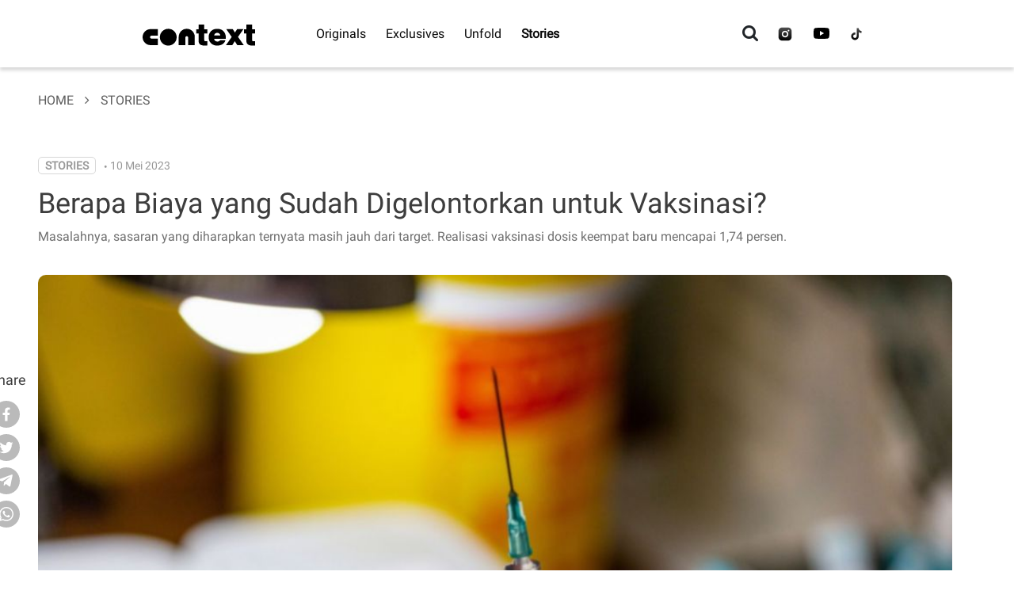

--- FILE ---
content_type: text/html; charset=UTF-8
request_url: https://context.id/read/993/berapa-biaya-yang-sudah-digelontorkan-untuk-vaksinasi
body_size: 14560
content:
<!DOCTYPE html>
<html lang="eng">

<head>
  <meta charset="utf-8">
  <meta http-equiv="X-UA-Compatible" content="IE=edge">
  <meta http-equiv="refresh" content="900">
  <meta name="viewport" content="width=device-width, initial-scale=1">
  <meta name="keywords" content="vaksinasi covid-19, anggaran vaksinasi, vaksinasi covid, berapa anggaran vaksinasi">
  <meta name="description" content="Masalahnya, sasaran yang diharapkan ternyata masih jauh dari target. Realisasi vaksinasi dosis keempat baru mencapai 1,74 persen.">
      <meta property="og:image" content="        https://context.id/images-data/2023/05/10/16bab97e-168a-4ed0-9b76-5e057d78fe1e.jpeg    ">
    <meta name="msvalidate.01" content="" />

  <meta name="robots" content="index, follow">
  <meta name="googlebot" content="all">
  <meta name="googlebot-news" content="index,follow">
  <meta name="Bingbot" content="index, follow">
  <meta name="author" content="Bisnis Indonesia Group">
  <meta name="copyright" content="Bisnis Indonesia Group">

  <title>Berapa Biaya yang Sudah Digelontorkan untuk Vaksinasi? - Context.id</title>
  <!--  <meta name="google-site-verification" content="TX8bJep2C_PGX_5ZHAfqPwUT9OI8-tXT5XYC7O-99LU" /> -->
  <meta name="google-site-verification" content="gec3Eab-IElkVaQECIgoVcWbFXVh80w_4nQ-7ypkjPs" />
  <link rel="stylesheet" href="https://context.id/assets/css/bootstrap.min.css">
  <link rel="stylesheet" href="https://context.id/assets/css/styles31.css?v=1769065845">
  <link rel="stylesheet" href="https://context.id/assets/css/responsive.css">
  <link rel="shortcut icon" href="https://context.id/assets/images/favicon.png" />
  <link rel="canonical" href="https://context.id/read/993/berapa-biaya-yang-sudah-digelontorkan-untuk-vaksinasi">
  <!-- <link rel="stylesheet" href="https://cdnjs.cloudflare.com/ajax/libs/font-awesome/5.15.1/css/all.min.css"> -->
  <link rel="stylesheet" href="https://cdnjs.cloudflare.com/ajax/libs/font-awesome/4.7.0/css/font-awesome.min.css">

  <link rel="stylesheet" type="text/css" href="https://context.id/assets/plugin/vidiojs/video-js.css" media="all">
    <script type='application/ld+json'>
	//var imageUri = 'https://context.id/assets/images/'
	{
		"@context": "https://schema.org",
		"@type": "Organization",
		"name": "Context",
		"url": "https://www.context.com/",
		/* "sameAs": [
			//"https://www.facebook.com/wwwbisniscom",
			//"https://twitter.com/bisniscom",
			//"https://www.instagram.com/bisniscom"
		], */
		"logo": "https://context.id/assets/images/context-logo.svg"
	}
</script>

<script type="application/ld+json">
	{
		"@context": "https://schema.org",
		"@type": "WebSite",
		"url": "https://www.context.id/",
		"potentialAction": [{
			"@type": "SearchAction",
			"target": "https://context.id/search?q={search_term_string}",
			"query-input": "required name=search_term_string"
		}]
	}
</script>  <script type="application/ld+json">{"@context": "https://schema.org/","@type": "BreadcrumbList","itemListElement": [{
			"@type": "ListItem",
			"position": 1,
			"item": {
			  "@type": "WebSite",
			  "@id": "https://wwww.context.id/",
			  "name": "Home"
			}
		},{
			"@type": "ListItem",
			"position": 2,
			"item": {
			  "@type": "WebPage",
			  "@id": "https://context.id/context-stories",
			  "name": "Stories"
			}
		},{
			"@type": "ListItem",
			"position": 3,
			"item": {
			  "@type": "WebPage",
			  "@id": "https://context.id/read/993/berapa-biaya-yang-sudah-digelontorkan-untuk-vaksinasi",
			  "image": "https://context.id/images-data/2023/05/10/16bab97e-168a-4ed0-9b76-5e057d78fe1e.jpeg?w=600&h=400",
			  "name": "Berapa Biaya yang Sudah Digelontorkan untuk Vaksinasi?"
			}
		}]}</script><meta property="dable:item_id" content="993"><meta property="dable:title" content="Berapa Biaya yang Sudah Digelontorkan untuk Vaksinasi?"><meta property="dable:author" content="bisnis.com"><meta property="article:section" content=""><meta property="article:section2" content=""><meta property="article:published_time" content="2023-05-10T19:00:00+07:00">
  <script type="text/javascript" src="https://context.id/assets/js/jquery.min.js"></script>
  <script type="text/javascript" src="https://context.id/assets/js/bootstrap.min.js"></script>
  <script type="text/javascript" src="https://context.id/assets/js/popper.min.js"></script>
  <script type="text/javascript" src="https://context.id/assets/js/search-expands.js"></script>
  <script type="text/javascript" src="https://context.id/assets/js/navbar-expands61.js"></script>
  
  <!-- izooto -->
  <script>
    window._izq = window._izq || [];
    window._izq.push(["init"]);
  </script>
  <script src="https://cdn.izooto.com/scripts/b93abfdaff0f9fbde7ccd367d4df88d947190bee.js"></script>
  <!-- End izooto -->

  <!-- Global site tag (gtag.js) - Google Analytics -->
  <script async src="https://www.googletagmanager.com/gtag/js?id=UA-188504161-1"></script>
  <!--  Google Ads -->
  <script src="https://pagead2.googlesyndication.com/pagead/js/adsbygoogle.js" async></script>
  <script>
    window.dataLayer = window.dataLayer || [];

    function gtag() {
      dataLayer.push(arguments);
    }
    gtag('js', new Date());

    gtag('config', 'UA-188504161-1');
  </script>
  <script async src="https://www.googletagmanager.com/gtag/js?id=G-1DJNMNJK0N"></script>
  <script>
    window.dataLayer = window.dataLayer || [];

    function gtag() {
      dataLayer.push(arguments);
    }
    gtag('js', new Date());

    gtag('config', 'G-1DJNMNJK0N');
  </script>
  <!-- End Google Ads -->
  <script async src="https://securepubads.g.doubleclick.net/tag/js/gpt.js"></script>

  <!-- ADS NEW -->
      <!-- Desktop -->
          <script>
        window.googletag = window.googletag || {
          cmd: []
        };
        googletag.cmd.push(function() {
          googletag.defineSlot('/22786403728/Context_Desktop_Article/MR1', [
              [300, 250]
            ], 'div-gpt-ad-mr1')
            .addService(googletag.pubads());

          googletag.defineOutOfPageSlot('/22786403728/Context_Desktop_Article/OOP', 'div-gpt-ad-oop')
            .addService(googletag.pubads());
          googletag.defineSlot('/22786403728/Context_Desktop_Article/Sticky', [
              [728, 90]
            ], 'div-gpt-ad-sticky')
            .addService(googletag.pubads());



          googletag.pubads().enableSingleRequest();
          googletag.pubads().collapseEmptyDivs();
          googletag.pubads().setCentering(true);
          googletag.enableServices();
        });
      </script>

    
  
</head>

<body>
  
<div class="fixed-top">
    <div>
        <nav class="navbar navbar-expand-lg" style="height: 85px">
            <a id="context-nav" class="navbar-brand" href="https://context.id/">
                <img src="https://context.id/assets/images/context-logo.svg" />
            </a>


            <div class="search-container pencarian" id="pencarian">
                <div class="search-toggle">
                    <i class="fa fa-search"></i>
                </div>
                <div class="search-form">
                    <form class="cari-form" method="get" action="https://context.id/search">
                        <input class="cari-input" type="text" id="search-input" name="q" placeholder="Cari artikel disini...">
                        <button type="submit" class="search-submit">
                            <i class="fa fa-search"></i>
                        </button>
                    </form>
                </div>
            </div>

            <div class="collapse navbar-collapse custom" id="navbarTogglerDemo02">
                <ul class="navbar-nav custom mr-auto mt-2 mt-lg-0">
                    <li class="nav-item" id="active--original">
                        <a class=" " href="https://context.id/originals" style="color: #0A0A0A;">Originals</a>
                    </li>
                    <li class="nav-item" id="active--exclusives">
                        <a class=" " href="https://context.id/exclusives" style="color: #0A0A0A;">Exclusives</a>
                    </li>
                    <li class="nav-item" id="active--unfold">
                        <a class=" " href="https://context.id/unfold" style="color: #0A0A0A;">Unfold</a>
                    </li>
                    <li class="nav-item" id="active--stories">
                        <a class=" active font-weight-bold" href="https://context.id/stories" style="color: #0A0A0A;">Stories</a>
                    </li>
                </ul>
                <ul class="navbar-nav ml-auto mt-2 mt-lg-0">
                    <li class="nav-item custom--flex">
                        <form class="form-inline my-2 my-lg-0 cari" method="get" action="https://context.id/search">
                            <!-- <label for="inputSearch3"><a style="color:#000;" href="https://context.id/search"><i class="fa fa-search fa-lg" aria-hidden="true" style="cursor: pointer; padding-top: 12px;"></i></a></label> -->
                            <label for="inputSearch3"><input class="search-expand" name="q" id="inputSearch3" class="mr-sm-2" type="search" holder="" value="" onfocus="this.placeholder = ''" onblur="this.placeholder =''"><i class="fa fa-search fa-lg" aria-hidden="true" style="cursor: pointer; padding-top: 12px;"></i></label>
                        </form>
                    </li>
                    <!-- <li class="nav-item">
                        <a class="nav-link biru-about " href="https://context.id/page/about">About Us</a>
                    </li> -->
                </ul>
                <ul class="navbar-nav socmed">
                    <!--
						Penambahan medsos tiktok dan revisi urutan
						by Yogi F on 2021/09/23
					-->
                    <li class="socmed-ig"><a href="https://instagram.com/contextdotid"target="_blank"><img src="https://context.id/assets/images/icon/03-ig-black.svg"/></a></li><li class="socmed-youtube"><a href="https://youtube.com/c/contextdotid"target="_blank"><img src="https://context.id/assets/images/icon/06-youtube.svg"/></a></li><li class="socmed-tiktok"><a href="https://www.tiktok.com/@contextdotid"target="_blank"><img src="https://context.id/assets/images/icon/07-tiktok-black.svg"/></a></li>                    <!--end after-->
                    <!--end update-->
                </ul>
            </div>

        </nav>
    </div>
    <nav style="box-shadow: 0px 0px 0px rgba(0, 0, 0, 0.15);" class="navbar navbar-dark bg-info-custom navbar-expand d-md-none d-lg-none d-xl-none p-2">
        <ul class="navbar-nav nav-justified w-100 p-0">
            <li class="nav-item flex-fill">
                <a href="https://context.id/" style="color:#9B9B9B;" class="nav-link text-center">Home</a>
            </li>
            <li class="nav-item flex-fill">
                <a href="https://context.id/originals" style="color:#9B9B9B;" class="nav-link text-center">Originals</a>
            </li>
            <li class="nav-item flex-fill">
                <a href="https://context.id/exclusives" style="color:#9B9B9B;" class="nav-link text-center">Exclusives</a>
            </li>
            <li class="nav-item flex-fill">
                <a href="https://context.id/unfold" style="color:#9B9B9B;" class="nav-link text-center">Unfold</a>
            </li>
            <li class="nav-item flex-fill">
                <a href="https://context.id/stories" style="color:#000000;" class="nav-link text-center">Stories</a>
            </li>
        </ul>
    </nav>
    <div class="wrapper__collapse">
        <div class="collapse navbar-collapse custom" id="navbarTogglerDemo03">
            <ul class="navbar-nav">
                <li class="nav-item custom--flex cari-mobile">
                    <form class="form-inline my-2 my-lg-0 cari" method="get" action="https://context.id/search">
                        <label for="inputSearch2"><i class="fa fa-search" id="faSearch" aria-hidden="true" style="color: white; font-size: 30px; cursor: pointer; padding-right: 10px;"></i></label>
                        <input class="search-expand" name="q" id="inputSearch2" class="mr-sm-2" type="search" holder="" value="" onfocus="this.placeholder = ''" onblur="this.placeholder =''" style="color: white;" id="iconSearch">
                    </form>
                </li>
                <li class="nav-item close-btn-new" id="closeBtnNew">
                    <!-- <button class="btn btn-primary-outline">CLOSE <span>X</span></button> -->
                </li>
            </ul>
            <ul class=" navbar-nav custom mr-auto mt-2 mt-lg-0">
                <li class="nav-item">
                    <a class="nav-link custom--size-large green-original custom--yellow " href="https://context.id/originals">Originals</a>
                </li>
                <li class="nav-item">
                    <a class="nav-link custom--size-large blue-exclusives custom--yellow " href="https://context.id/exclusives">Exclusives</a>
                </li>
                <li class="nav-item">
                    <a class="nav-link custom--size-large red-unfold custom--yellow " href="https://context.id/unfold">Unfold</a>
                </li>
                <li class="nav-item">
                    <a class="nav-link custom--size-large yellow-stories custom--yellow " href="https://context.id/stories">Stories</a>
                </li>
                <!-- <li class="nav-item">
                    <a class="nav-link custom--size-large red-extras custom--yellow " href="https://context.id/comics">Comics</a>
                </li> -->
            </ul>
            <ul class="navbar-nav ml-auto mt-2 mt-lg-0">
                <li class="nav-item custom--flex collapse">
                </li>
                <li class="nav-item">
                    <a class="nav-link custom--size-small biru-about custom--yellow " href="https://context.id/page/about">About</a>
                </li>
                <li class="nav-item">
                    <a class="nav-link custom--size-small partner-with-us custom--yellow " href="https://context.id/page/partner-with-us">Partner with Us</a>
                </li>
                <li class=" nav-item">
                    <a class="nav-link custom--size-small career custom--yellow " href="https://context.id/page/career">Career</a>
                </li>
                <li class="nav-item">
                    <a class="nav-link custom--size-small contact-us custom--yellow " href="https://context.id/page/contact-us">Contact Us</a>
                </li>
            </ul>
            <ul class="navbar-nav policy mt-2">
                <li>
                    <a class="nav-link nav-btm custom--size-small partner-withus custom--yellow " href="https://context.id/page/privacy-policy">Privacy Policy</a>
                </li>
                <li>
                    <a class="nav-link nav-btm custom--size-small partner-withus custom--yellow " href="https://context.id/page/code-of-conduct">Code of Conduct</a>
                </li>
            </ul>
            <ul class="navbar-nav socmed custom--collapse">
                <!--
					Penambahan medsos tiktok dan revisi urutan
					by Yogi F on 2021/09/23
				-->

                <!--after-->
                <li class="socmed-youtube"><a href="https://youtube.com/c/contextdotid"target="_blank"><img src="https://context.id/assets/images/icon/06-youtube.svg"/></a></li><li class="socmed-ig"><a href="https://instagram.com/contextdotid"target="_blank"><img src="https://context.id/assets/images/icon/03-ig-white.svg"/></a></li><li class="socmed-tiktok"><a href="https://www.tiktok.com/@contextdotid"target="_blank"><img src="https://context.id/assets/images/icon/07-tiktok-white.svg"/></a></li>                <!--end after-->
            </ul>
        </div>
    </div>
</div>

<script>
    const searchToggle = document.querySelector('.search-toggle');
    const searchForm = document.querySelector('.search-form');
    const closeIcon = document.querySelector('.close-icon');
    const searchIcon = document.querySelector('.search-toggle i');

    searchToggle.addEventListener('click', function() {
        searchForm.classList.toggle('active');
        searchIcon.classList.toggle('fa-search');
        searchIcon.classList.toggle('fa-times');
    });

    closeIcon.addEventListener('click', function() {
        searchForm.classList.remove('active');
        searchIcon.classList.remove('fa-times');
        searchIcon.classList.add('fa-search');
    });
</script>  <main>
    <style>
    @media (max-width: 767px) {
        .mobile-view {
            display: block;
        }

        .desktop-view {
            display: none;
        }

        .share-section {
            justify-content: flex-start;
        }

        .share-label {
            width: 100%;
            margin-bottom: 10px;
        }

        .content-21 {
            display: flex;
            justify-content: center;
            align-items: center;
            text-align: center;
        }

        .content-22 {
            width: 100%;
        }

        .popular {
            display: flex;
            justify-content: center;
            align-items: center;
        }
    }

    @media (min-width: 768px) {
        .mobile-view {
            display: none;
        }

        .desktop-view {
            display: block;
        }
    }

    .share-section {
        display: flex;
        align-items: center;
        flex-wrap: wrap;
        margin-top: 20px;
        margin-bottom: 20px;
    }

    .share-label {
        font-size: 16px;
        color: #3D3D3D;
        margin-right: 10px;
        margin-bottom: 10px;
    }

    .share-article-container {
        display: flex;
        flex-wrap: wrap;
    }

    .share-article {
        margin-right: 10px;
        margin-bottom: 10px;
    }
</style>

<!-- Detail -->
<nav style="box-shadow: 0px 0px 0px rgba(0, 0, 0, 0.15);" class="navbar navbar-dark bg-info-custom navbar-expand d-md-none d-lg-none d-xl-none p-2">
    <ul class="navbar-nav nav-justified w-100 p-0">
        <li class="nav-item">
            <a href="https://context.id/" style="color:#9B9B9B;font-size:12px;" class="nav-link">Home</a>
        </li>
        <li class="nav-item">
            <a href="https://context.id/originals" style="color:#9B9B9B;font-size:12px;" class="nav-link">Originals</a>
        </li>
        <li class="nav-item">
            <a href="https://context.id/exclusives" style="color:#9B9B9B;font-size:12px;" class="nav-link">Exclusives</a>
        </li>
        <li class="nav-item">
            <a href="https://context.id/unfold" style="color:#9B9B9B;font-size:12px;" class="nav-link">Unfold</a>
        </li>
        <li class="nav-item">
            <a href="https://context.id/stories" style="color:#9B9B9B;font-size:12px;" class="nav-link">Stories</a>
        </li>
        <!-- <li class="nav-item">
            <a href="https://context.id/comics" style="color:#9B9B9B;font-size:12px;" class="nav-link">Comics</a>
        </li> -->
    </ul>
</nav>

<!-- DESKTOP SCREEN -->
<div class="container desktop-view" style="max-width: 1278px; margin: 0 auto;">
    
<div class="row" style="position: absolute;">
        <div class="col-md-12 px-0 mb-2" style="position: relative;">
            <div class="col-md-12 px-0 mb-2" style="font-size: 18px; color: #3D3D3D; position: absolute; left: 0; top: 370px">
                Share
            </div>
            <div class="share-article-container" style="position: absolute; left: 5px; top: 410px;">
                                    <div class="share-article mb-2">
                        <a href="https://www.facebook.com/sharer/sharer.php?u=https://context.id/read/993/berapa-biaya-yang-sudah-digelontorkan-untuk-vaksinasi" target="_blank" title="Share on Facebook">
                                                    <svg width="34" height="34" viewBox="0 0 34 34" fill="none" xmlns="http://www.w3.org/2000/svg">
                                <rect width="34" height="34" rx="17" fill="#BABABA"/>
                                <path d="M20.9103 17.9961L21.3767 14.9248H18.4589V12.9325C18.4589 12.0921 18.8658 11.2723 20.1726 11.2723H21.5V8.65753C21.5 8.65753 20.2959 8.45 19.1452 8.45C16.7411 8.45 15.1712 9.92135 15.1712 12.5839V14.9248H12.5V17.9961H15.1712V25.4213C15.7075 25.5064 16.2562 25.55 16.8151 25.55C17.374 25.55 17.9226 25.5064 18.4589 25.4213V17.9961H20.9103Z" fill="white"/>
                            </svg>
                                                </a>
                    </div>
                                    <div class="share-article mb-2">
                        <a href="https://twitter.com/intent/tweet?url=https://context.id/read/993/berapa-biaya-yang-sudah-digelontorkan-untuk-vaksinasi" target="_blank" title="Share on Twitter">
                                                    <svg width="34" height="34" viewBox="0 0 34 34" fill="none" xmlns="http://www.w3.org/2000/svg">
                                <rect width="34" height="34" rx="17" fill="#BABABA"/>
                                <path d="M23.793 13.3856C23.7999 13.544 23.7999 13.6952 23.7999 13.8536C23.8069 18.656 20.2785 24.2 13.8261 24.2C11.923 24.2 10.0546 23.6312 8.4502 22.5656C8.72802 22.6016 9.00584 22.616 9.28366 22.616C10.8603 22.616 12.3953 22.0688 13.6385 21.0536C12.1383 21.0248 10.8186 20.0096 10.3602 18.5264C10.8881 18.6344 11.4298 18.6128 11.9438 18.4616C10.3116 18.1304 9.13781 16.64 9.13086 14.9048C9.13086 14.8904 9.13086 14.876 9.13086 14.8616C9.61705 15.1424 10.1658 15.3008 10.7214 15.3152C9.18643 14.2496 8.70718 12.1256 9.63789 10.4624C11.4229 12.7376 14.0483 14.1128 16.8682 14.264C16.5835 13.004 16.9724 11.6792 17.8823 10.7864C19.2922 9.41116 21.5148 9.48316 22.8484 10.9448C23.6332 10.7864 24.3903 10.484 25.0779 10.0592C24.814 10.9016 24.2653 11.6144 23.536 12.068C24.2305 11.9816 24.9112 11.7872 25.5502 11.4992C25.0779 12.2336 24.4806 12.8672 23.793 13.3856Z" fill="white"/>
                            </svg>
                                                </a>
                    </div>
                                    <div class="share-article mb-2">
                        <a href="https://t.me/share/url?url=https://context.id/read/993/berapa-biaya-yang-sudah-digelontorkan-untuk-vaksinasi" target="_blank" title="Share on Telegram">
                                                    <svg width="34" height="34" viewBox="0 0 34 34" fill="none" xmlns="http://www.w3.org/2000/svg">
                                <rect width="34" height="34" rx="17" fill="#BABABA"/>
                                <path d="M24.8497 10.1507L22.0994 23.4744C21.9244 24.2744 21.4244 24.4744 20.7494 24.0994L16.4994 20.9744L14.4494 22.9244C14.2594 23.1144 14.0994 23.2744 13.7494 23.2744L13.9994 18.9244L21.5244 12.1744C21.8244 11.9244 21.4494 11.7744 21.0494 12.0244L11.7994 17.6744L7.57445 16.3244C6.79945 16.0744 6.77445 15.4994 7.72445 15.1244L23.7494 9.15068C24.3994 8.90068 24.9744 9.32568 24.8497 10.1507Z" fill="white"/>
                            </svg>
                                                </a>
                    </div>
                                    <div class="share-article mb-2">
                        <a href="https://api.whatsapp.com/send?text=https%3A%2F%2Fcontext.id%2Fread%2F993%2Fberapa-biaya-yang-sudah-digelontorkan-untuk-vaksinasi" target="_blank" title="Share on WhatsApp">
                                                    <svg width="34" height="34" viewBox="0 0 34 34" fill="none" xmlns="http://www.w3.org/2000/svg">
                                <rect width="34" height="34" rx="17" fill="#BABABA"/>
                                <g clip-path="url(#clip0_whatsapp)">
                                    <path d="M8.31348 25.6877L9.5427 21.2262C8.78196 19.9216 8.38224 18.4373 8.38224 16.923C8.38654 12.1749 12.2676 8.31226 17.0384 8.31226C19.355 8.31226 21.5255 9.21055 23.1587 10.836C24.792 12.4615 25.6903 14.6259 25.6903 16.9273C25.6903 21.6754 21.8049 25.538 17.0384 25.538H17.0341C15.5857 25.538 14.163 25.1744 12.8994 24.49L8.31348 25.6877Z" fill="#BABABA"/>
                                    <path d="M8 26L9.27221 21.3802C8.48567 20.0242 8.07307 18.4886 8.07736 16.9187C8.07736 11.9995 12.1003 8 17.0387 8C19.437 8 21.6891 8.92823 23.3782 10.6136C25.0716 12.299 26.0043 14.5404 26 16.923C26 21.8422 21.9771 25.8417 17.0344 25.8417H17.0301C15.5301 25.8417 14.0559 25.4653 12.745 24.7552L8 26ZM12.9728 23.1426L13.2435 23.3051C14.3868 23.981 15.6977 24.336 17.0344 24.3403H17.0387C21.1433 24.3403 24.4871 21.0166 24.4871 16.9273C24.4871 14.9468 23.7135 13.086 22.308 11.683C20.9026 10.2799 19.0286 9.50998 17.0387 9.50998C12.9341 9.5057 9.59026 12.8294 9.59026 16.9187C9.59026 18.3175 9.98137 19.682 10.7292 20.8626L10.9054 21.145L10.1533 23.8783L12.9728 23.1426Z" fill="white"/>
                                    <path fill-rule="evenodd" clip-rule="evenodd" d="M14.7996 13.1887C14.632 12.8165 14.4558 12.808 14.2968 12.8037C14.1678 12.7994 14.0174 12.7994 13.867 12.7994C13.7165 12.7994 13.4758 12.855 13.2695 13.0775C13.0632 13.2999 12.4873 13.8389 12.4873 14.9382C12.4873 16.0333 13.291 17.0941 13.4028 17.2438C13.5145 17.3935 14.9544 19.7163 17.228 20.6103C19.1191 21.3546 19.5059 21.2049 19.9142 21.1664C20.3225 21.1279 21.238 20.6274 21.4271 20.1055C21.6119 19.5837 21.6119 19.1388 21.5561 19.0447C21.5002 18.9506 21.3498 18.895 21.1263 18.7838C20.9028 18.6725 19.8025 18.1336 19.5962 18.0566C19.3899 17.9839 19.2394 17.9454 19.0933 18.1678C18.9429 18.3902 18.5131 18.8907 18.3841 19.0404C18.2552 19.1901 18.122 19.2072 17.8985 19.096C17.675 18.9848 16.9529 18.7495 16.0976 17.9881C15.4314 17.3978 14.9801 16.6664 14.8512 16.4439C14.7223 16.2215 14.8383 16.1017 14.9501 15.9905C15.0489 15.8921 15.1735 15.7296 15.2853 15.6012C15.397 15.4729 15.4357 15.3788 15.5088 15.229" fill="white"/>
                                </g>
                                <defs>
                                    <clipPath id="clip0_whatsapp">
                                        <rect width="18" height="18" fill="white" transform="translate(8 8)"/>
                                    </clipPath>
                                </defs>
                            </svg>
                                                </a>
                    </div>
                            </div>
        </div>
</div>    <div class="container" style="max-width: 1154px; margin: 0 auto;">
        <div class="row">


    <div class=" sticky-banner d-flex justify-content-center" style="padding-top:10px;">
                    <div class="desktop-only" id='div-gpt-ad-sticky' style='min-width: 790px; min-height: 90px;'>
                <script>
                    googletag.cmd.push(function() {
                        googletag.display('div-gpt-ad-sticky');
                    });
                </script>
            </div>
        

    </div>
    <div class="breadcrumb-detail-article col-md-12 px-0" style="margin-bottom: 40px;">
        <p>
            <a href="https://context.id/home">Home</a>
            <i class="fa fa-angle-right" style="color: #5D5D5D; margin: 0 10px;" aria-hidden="true"></i>
                        <a href="https://context.id/stories">Stories</a>
        </p>
    </div>
</div><div class="row">
    <div class="col-md-12 px-0">
        <div class="author">
            <p class="author-info">
                <a style="text-decoration: none;" href="https://context.id/stories">
                    <span class="big-label" style="display: inline-block; border: 1px solid #D7D7D7; padding: 2px 8px; border-radius: 5px; margin-right: 5px;">
                        Stories                    </span>
                </a>
                <span class="separator" style="margin-right: 5px; margin-top: 10px;">•</span>
                <span style="font-size: 14px;">
                    10 Mei 2023                </span>
            </p>
        </div>
        <div class="pr-5">
            <h1 style="font-size: 36px; color: #3D3D3D;">Berapa Biaya yang Sudah Digelontorkan untuk Vaksinasi?</h1>
            <p style="font-size: 16px; font-weight: 400; color: #707070;">
                Masalahnya, sasaran yang diharapkan ternyata masih jauh dari target. Realisasi vaksinasi dosis keempat baru mencapai 1,74 persen.            </p>
        </div>
    </div>
</div>
        <div class="row">
            
<div class="header on-detail">
                    <!-- <img src="https://context.id/images-data/2024/10/09/20241009uUzCROtato_thumb.jpg" class="img-fluid" style="width: 1154px; height: 770px; object-fit: fill; display:block; margin-left: 0; border-radius: 10px;" /> -->
        <img src="https://context.id/images-data/2023/05/10/16bab97e-168a-4ed0-9b76-5e057d78fe1e.jpeg" class="img-fluid" style="width: 1154px; height: 770px; object-fit: fill; display:block; margin-left: 0; border-radius: 10px;" />
        <div class="mt-2 mb-4" style="text-align:left; font-size:12px; font-style: italic; color: #989898;">
            <i>Ilustrasi vaksinasi ke empat. -Bloomberg-</i>
        </div>
       
    </div>            <div class="col-md-8 px-0">
                <div class="on-detail" style="color: #3D3D3D; width: 700px;">
    <p dir="ltr">Context.id, JAKARTA - Masih ingat 2 Maret 2020? Dimana kita dikagetkan dengan kasus Covid-19 pertama di wilayah Depok, Indonesia.&nbsp;</p><p dir="ltr">Saat itu seluruh lapisan masyarakat heboh dan panik. Pemerintah gencar melakukan sosialisasi serta pembaharuan kebijakan untuk mengatasi permasalahan tersebut.&nbsp;</p><p dir="ltr">Namun kini, Indonesia sudah bebas menghirup udara segar. Tentunya dengan sisa-sisa ingatan untuk tetap memperhatikan kesehatan guna mengurangi dampak buruk SARS-CoV-2. Selain itu, masyarakat juga dapat lebih tenang dengan diadakannya vaksinasi secara berkala mulai dari tahap pertama hingga dosis keempat (booster kedua).&nbsp;</p><p dir="ltr">Dikutip dari website DPR-RI, Ketua DPR RI, Puan Maharani turut mendukung program pemberian dosis keempat vaksin Covid-19.&nbsp;</p><p dir="ltr">&ldquo;Pemberian booster kedua bagi tenaga kesehatan perlu dilakukan mengingat tren kenaikan kasus Covid-19 di Indonesia. Tenaga kesehatan merupakan kelompok yang paling berisiko tertular karena berada di garda terdepan penanggulangan Covid-19,&rdquo; tutur Puan dalam keterangan persnya kepada Parlementaria, Jumat (29/7/2022).</p><p dir="ltr">Pemerintah juga tengah menjalankan pemberian dosis keempat bagi masyarakat umum untuk kembali menguatkan kekebalan tubuh, sekaligus upaya mengurangi penyebaran varian baru.&nbsp;</p><p dir="ltr">Pasalnya, kemunculan Omicron varian BA.5 baru-baru ini, memungkinkan reinfeksi terhadap warga khususnya kelompok rentan seperti lansia.&nbsp;</p><p>&nbsp;</p><h2 dir="ltr">Total Anggaran Vaksinasi Covid-19 Sejak 2020-2023</h2><p dir="ltr">Sejak diluncurkannya program vaksinasi massal, Kementerian Keuangan telah menyiapkan anggaran kesehatan yang terfokus untuk penanganan pandemi Covid-19.</p><p dir="ltr">Mulai dari dana sebesar <a href="https://ekonomi.bisnis.com/read/20230110/10/1616629/tak-lagi-fokus-covid-19-anggaran-kesehatan-rp1787-triliun-pada-2023-buat-apa-saja">Rp52,4 triliun pada 2020, Rp188 triliun pada 2021, dan Rp82,4 triliun pada 2022</a>. Belum lagi biaya kesehatan pendukung untuk penanganan Covid-19 sehingga mencapai <a href="https://ekonomi.bisnis.com/read/20220606/9/1540281/airlangga-total-anggaran-penanganan-covid-19-ri-rp18955-triliun">Rp1.895,5 triliun</a> selama tiga masa krisis tersebut.&nbsp;</p><p dir="ltr">Namun, saat ini anggaran belanja untuk penanganan Covid-19 menurun tajam. Dikutip dari Bisnis, pemerintah tidak lagi mengalokasikan anggaran belanja untuk Program Pemulihan Ekonomi Nasional (PEN).</p><p dir="ltr">Pasalnya, mempertimbangkan data dan situasi epidemiologi kasus Covid-19 serta&nbsp; munculnya varian baru, pemerintah justru menggencarkan percepatan vaksinasi Covid-19 pada 2023.&nbsp;</p><p dir="ltr">Dalam surat edaran Kementerian Kesehatan RI, disampaikan bahwa vaksinasi Covid-19 dosis booster ke-2 dapat diberikan bagi masyarakat umum. Pembiayaan yang akan disisihkan untuk mendanai program yang sedang berjalan tersebut masih terus dikalkulasikan.</p><p dir="ltr">Masalahnya, sasaran yang diharapkan ternyata masih jauh dari target. Realisasi vaksinasi dosis keempat baru mencapai 1,74 persen.</p> <div class="flourish-embed flourish-chart" data-src="visualisation/13704306" data-width="50%%"><script src="https://public.flourish.studio/resources/embed.js"></script></div> <p dir="ltr">Padahal, booster kedua terhadap masyarakat umum telah diputuskan akan diberikan secara gratis. Diutamakan bagi mereka yang sudah lebih dari enam bulan setelah melakukan vaksinasi booster pertama.</p><p dir="ltr">Adapun isu terkait vaksinasi berbayar, masih terus dalam pengkajian dan pemantauan Kemenkes. Kalaupun kebijakan ini diterapkan, vaksin berbayar akan menjadi <a href="https://www.kemkes.go.id/article/view/23021000001/vaksin-booster-kedua-gratis-.html">opsi masyarakat saja atau bersifat tidak wajib.&nbsp;</a></p>
    <br>
            <br>
        <div class="author-stories">
            <p style="margin-bottom: 0;"><span style="color: #000; font-weight: bold;">Penulis : </span>Nisrina Khairunnisa</p>
            <p><span style="color: #000; font-weight: bold;">Editor &nbsp;&nbsp;: </span>Crysania Suhartanto</p>
        </div>
    </div>            </div>
            
<div class="col-md-4">
            <div class="desktop-only" id='div-gpt-ad-oop'>
            <script>
                googletag.cmd.push(function() {
                    googletag.display('div-gpt-ad-oop');
                });
            </script>
        </div>
    

    <div class="square d-flex justify-content-center" style="padding-top:0px !important;">
                    <div class="desktop-only ads-container" id='div-gpt-ad-mr1' style='max-width: 300px; max-height: 300px;'>
                <script>
                    googletag.cmd.push(function() {
                        googletag.display('div-gpt-ad-mr1');
                    });
                </script>
            </div>
        

    </div>
    <div id="popular">
        <div>
            <h2 style="font-family: 'Roboto'; font-size: 20px; font-weight: 500; color: #3D3D3D; letter-spacing: 2px">POPULAR</h2>
        </div>
        <div class="thumbnail">
                                                <a href="https://context.id/read/3088/pengibaran-bendera-inggris-di-sepanjang-jalan-dan-sentimen-anti-imigran-">
                        <!-- <img src="https://context.id/images-data/2023/09/29/web%20thumbnail_bi%20checking_2023_web.png" style="width: 355px; height: 240px;" /> -->
                        <img src="https://context.id/images-data/2025/08/27/2025-08-22t162141z_435554794_rc2ccga0tm5v_rtrmadp_3_migration-britain-protests-flags.jpg" style="width: 355px; height: 240px;" />
                    </a>
                    <div class="caption">
                        <div class="container row" style="margin: auto; padding: 10px 10px 10px 0px; flex-direction: row;">
                            <div class="col-2 number-popular">1</div>
                            <div class="col-10 description-popular">
                                <p style="margin:0;" class="label-home-popular">Stories</p>
                                <a href="https://context.id/read/3088/pengibaran-bendera-inggris-di-sepanjang-jalan-dan-sentimen-anti-imigran-" style="padding: 0 !important;">
                                    <h3 style="margin:0; display: -webkit-box; -webkit-line-clamp: 2; -webkit-box-orient: vertical; overflow: hidden; text-overflow: ellipsis; line-height: 1.3em; max-height: 2.6em;">
                                        Pengibaran Bendera Inggris di Sepanjang Jalan dan Sentim ...                                    </h3>
                                </a>
                            </div>
                        </div>
                    </div>
                                    </div>
        <div>
                                                <div class="kepsyen mt-3 left-text">
                        <div class="container row" style="padding:0; flex-direction:row; margin:0;">
                            <div class="col-2 number-popular-2">2</div>
                            <div class="col-10 description-popular-2">
                                <div style="margin-top: 10px; margin-bottom: 10px;">
                                    <a style="text-decoration: none;" href="https://context.id/stories">
                                        <div class="big-label" style="display: inline-block; border: 1px solid #D7D7D7; padding: 2px 8px; border-radius: 5px;">
                                            Stories                                        </div>
                                    </a>
                                </div>
                                <a href="https://context.id/read/3081/panas-ekstrem-bikin-kinerja-pekerja-turun-hingga-gagal-ginjal">
                                    <h3>Panas Ekstrem Bikin Kinerja Pekerja Turun Hingga Gagal Ginjal</h3>
                                </a>
                            </div>
                        </div>
                        <hr style="border: none; height: 1px; background-color: #EBEBEB; margin: 10px 10px 10px 10px; width: 100%;">
                    </div>
                                    <div class="kepsyen mt-3 left-text">
                        <div class="container row" style="padding:0; flex-direction:row; margin:0;">
                            <div class="col-2 number-popular-2">3</div>
                            <div class="col-10 description-popular-2">
                                <div style="margin-top: 10px; margin-bottom: 10px;">
                                    <a style="text-decoration: none;" href="https://context.id/stories">
                                        <div class="big-label" style="display: inline-block; border: 1px solid #D7D7D7; padding: 2px 8px; border-radius: 5px;">
                                            Stories                                        </div>
                                    </a>
                                </div>
                                <a href="https://context.id/read/2744/populasi-dunia-mencapai-8%2C09-miliar-pada-tahun-baru-2025-">
                                    <h3>Populasi Dunia Mencapai 8,09 Miliar pada Tahun Baru 2025</h3>
                                </a>
                            </div>
                        </div>
                        <hr style="border: none; height: 1px; background-color: #EBEBEB; margin: 10px 10px 10px 10px; width: 100%;">
                    </div>
                                    <div class="kepsyen mt-3 left-text">
                        <div class="container row" style="padding:0; flex-direction:row; margin:0;">
                            <div class="col-2 number-popular-2">4</div>
                            <div class="col-10 description-popular-2">
                                <div style="margin-top: 10px; margin-bottom: 10px;">
                                    <a style="text-decoration: none;" href="https://context.id/stories">
                                        <div class="big-label" style="display: inline-block; border: 1px solid #D7D7D7; padding: 2px 8px; border-radius: 5px;">
                                            Stories                                        </div>
                                    </a>
                                </div>
                                <a href="https://context.id/read/3085/bubur-ayam-indonesia-dinobatkan-sebagai-bubur-terenak-di-dunia%21">
                                    <h3>Bubur Ayam Indonesia Dinobatkan sebagai Bubur Terenak di Dunia!</h3>
                                </a>
                            </div>
                        </div>
                        <hr style="border: none; height: 1px; background-color: #EBEBEB; margin: 10px 10px 10px 10px; width: 100%;">
                    </div>
                                    <div class="kepsyen mt-3 left-text">
                        <div class="container row" style="padding:0; flex-direction:row; margin:0;">
                            <div class="col-2 number-popular-2">5</div>
                            <div class="col-10 description-popular-2">
                                <div style="margin-top: 10px; margin-bottom: 10px;">
                                    <a style="text-decoration: none;" href="https://context.id/stories">
                                        <div class="big-label" style="display: inline-block; border: 1px solid #D7D7D7; padding: 2px 8px; border-radius: 5px;">
                                            Stories                                        </div>
                                    </a>
                                </div>
                                <a href="https://context.id/read/2980/global-march-to-gaza%2C-ribuan-orang-menyeberangi-gurun-demi-palestina">
                                    <h3>Global March to Gaza, Ribuan Orang Menyeberangi Gurun Demi Palestina</h3>
                                </a>
                            </div>
                        </div>
                        <hr style="border: none; height: 1px; background-color: #EBEBEB; margin: 10px 10px 10px 10px; width: 100%;">
                    </div>
                                    </div>
    </div>
</div>        </div>
    </div>
    
<div class="container leaderboard">
    </div>

    <div class="section-3 watch-more-section" style="margin-top: 0; margin-bottom: 0;">
        <hr style="border: none; height: 1px; background-color: #EBEBEB; margin: 10px 10px 40px 10px; width: 100%;">
        <div class="more-text">
            <p style="font-size: 24px; color: #3D3D3D;">RELATED ARTICLES</p>
        </div>
        <div class="contet-21 center-text more-content">
            <div class="content-22 row next-page black" style="margin-top: 0; margin-bottom: 0;">
                                    <div class="content-latest col-md-3 col-sm-12 mt-5 text-left">
                        <a href="https://context.id/read/3100/hitungan-prabowo-soal-uang-kasus-cpo-rp13%2C2-triliun%2C-bisa-buat-apa-saja%3F">
                            <!-- <img src="https://context.id/images-data/2024/10/09/20241009uUzCROtato_thumb.jpg" alt="Hitungan Prabowo Soal Uang Kasus CPO Rp13,2 Triliun, Bisa Buat Apa Saja?" style="width: 290px; height: 164px;" /> -->
                            <img src="https://context.id/images-data/2025/10/20/prabowo_di_kejagung_1_1760935177.jpg" style="width: 290px; height: 164px;" />
                        </a>
                        <div class="mt-2">
                            <a style="text-decoration: none;" href="https://context.id/stories">
                                <span class="big-label" style="display: inline-block; border: 1px solid #D7D7D7; padding: 2px 8px; border-radius: 5px; margin-right: 5px;">
                                    Stories                                </span>
                            </a>
                        </div>
                        <div class="descrip-5 mt-3">
                            <a href="https://context.id/read/3100/hitungan-prabowo-soal-uang-kasus-cpo-rp13%2C2-triliun%2C-bisa-buat-apa-saja%3F">
                                <h3 style="text-transform: capitalize; font-size: 20px">Hitungan Prabowo Soal Uang Kasus CPO Rp13,2 Triliun, Bisa Buat Apa Saja?</h3>
                            </a>
                            <div class="author-detail-article">
                                <p class="author-info">
                                    <span>Renita Sukma </span>
                                    <span class="separator">.</span>
                                    <span>20  October  2025</span>
                                </p>
                            </div>
                        </div>
                    </div>
                                    <div class="content-latest col-md-3 col-sm-12 mt-5 text-left">
                        <a href="https://context.id/read/3099/polemik-ikn-sebagai-ibu-kota-politik%2C-ini-kata-kemendagri-dan-pengamat">
                            <!-- <img src="https://context.id/images-data/2024/10/09/20241009uUzCROtato_thumb.jpg" alt="Polemik IKN Sebagai Ibu Kota Politik, Ini Kata Kemendagri dan Pengamat" style="width: 290px; height: 164px;" /> -->
                            <img src="https://context.id/images-data/2025/10/18/whatsapp image 2025-10-17 at 14.21.13.jpeg" style="width: 290px; height: 164px;" />
                        </a>
                        <div class="mt-2">
                            <a style="text-decoration: none;" href="https://context.id/stories">
                                <span class="big-label" style="display: inline-block; border: 1px solid #D7D7D7; padding: 2px 8px; border-radius: 5px; margin-right: 5px;">
                                    Stories                                </span>
                            </a>
                        </div>
                        <div class="descrip-5 mt-3">
                            <a href="https://context.id/read/3099/polemik-ikn-sebagai-ibu-kota-politik%2C-ini-kata-kemendagri-dan-pengamat">
                                <h3 style="text-transform: capitalize; font-size: 20px">Polemik IKN Sebagai Ibu Kota Politik, Ini Kata Kemendagri dan Pengamat</h3>
                            </a>
                            <div class="author-detail-article">
                                <p class="author-info">
                                    <span>Renita Sukma </span>
                                    <span class="separator">.</span>
                                    <span>18  October  2025</span>
                                </p>
                            </div>
                        </div>
                    </div>
                                    <div class="content-latest col-md-3 col-sm-12 mt-5 text-left">
                        <a href="https://context.id/read/3098/dilema-kebijakan-rokok%3A-penerimaan-negara-vs-kesehatan-indonesia">
                            <!-- <img src="https://context.id/images-data/2024/10/09/20241009uUzCROtato_thumb.jpg" alt="Dilema Kebijakan Rokok: Penerimaan Negara Vs Kesehatan Indonesia" style="width: 290px; height: 164px;" /> -->
                            <img src="https://context.id/images-data/2025/10/15/kretek.jpg" style="width: 290px; height: 164px;" />
                        </a>
                        <div class="mt-2">
                            <a style="text-decoration: none;" href="https://context.id/stories">
                                <span class="big-label" style="display: inline-block; border: 1px solid #D7D7D7; padding: 2px 8px; border-radius: 5px; margin-right: 5px;">
                                    Stories                                </span>
                            </a>
                        </div>
                        <div class="descrip-5 mt-3">
                            <a href="https://context.id/read/3098/dilema-kebijakan-rokok%3A-penerimaan-negara-vs-kesehatan-indonesia">
                                <h3 style="text-transform: capitalize; font-size: 20px">Dilema Kebijakan Rokok: Penerimaan Negara Vs Kesehatan Indonesia</h3>
                            </a>
                            <div class="author-detail-article">
                                <p class="author-info">
                                    <span>Jessica Gabriela Soehandoko</span>
                                    <span class="separator">.</span>
                                    <span>15  October  2025</span>
                                </p>
                            </div>
                        </div>
                    </div>
                                    <div class="content-latest col-md-3 col-sm-12 mt-5 text-left">
                        <a href="https://context.id/read/3097/di-tengah-ketidakpastian-global%2C-emas-justru-terus-mengkilap-">
                            <!-- <img src="https://context.id/images-data/2024/10/09/20241009uUzCROtato_thumb.jpg" alt="Di Tengah Ketidakpastian Global, Emas Justru Terus Mengkilap" style="width: 290px; height: 164px;" /> -->
                            <img src="https://context.id/images-data/2025/10/13/emas.jpg" style="width: 290px; height: 164px;" />
                        </a>
                        <div class="mt-2">
                            <a style="text-decoration: none;" href="https://context.id/stories">
                                <span class="big-label" style="display: inline-block; border: 1px solid #D7D7D7; padding: 2px 8px; border-radius: 5px; margin-right: 5px;">
                                    Stories                                </span>
                            </a>
                        </div>
                        <div class="descrip-5 mt-3">
                            <a href="https://context.id/read/3097/di-tengah-ketidakpastian-global%2C-emas-justru-terus-mengkilap-">
                                <h3 style="text-transform: capitalize; font-size: 20px">Di Tengah Ketidakpastian Global, Emas Justru Terus Mengkilap</h3>
                            </a>
                            <div class="author-detail-article">
                                <p class="author-info">
                                    <span>Jessica Gabriela Soehandoko</span>
                                    <span class="separator">.</span>
                                    <span>13  October  2025</span>
                                </p>
                            </div>
                        </div>
                    </div>
                            </div>
        </div>
    </div>
        </div>
<!-- END DESKTOP SCREEN -->

<!-- MOBILE SCREEN -->
<div class="container mobile-view px-2" style="max-width: 90%; margin: 0 auto;">
    <div class="row">
    <div class=" sticky-banner d-flex justify-content-center" style="padding-top:10px;">
        


    </div>
    <div class="breadcrumb-detail-article col-md-12" style="margin-bottom: 20px;">
        <p>
            <a href="https://context.id/home">Home</a>
            <i class="fa fa-angle-right" style="color: #5D5D5D; margin: 0 10px;" aria-hidden="true"></i>
                        <a href="https://context.id/stories">Stories</a>
        </p>
    </div>
</div><div class="row">
            <div class="col-md-8">
                <div class="author">
                    <p class="author-info">
                        <a style="text-decoration: none;" href="https://context.id/stories">
                            <span class="big-label" style="display: inline-block; border: 1px solid #D7D7D7; padding: 2px 8px; border-radius: 5px; margin-right: 5px;">
                                Stories                            </span>
                        </a>
                        <span class="separator" style="margin-right: 5px; margin-top: 10px;">•</span>
                        <span style="font-size: 10px; margin-top: 3px;">
                            10 Mei 2023                        </span>
                    </p>
                </div>
            </div>
    </div>    <div class="row">
        <div class="col-md-8">
            <div class="">
                <h1 style="font-size: 18px; color: #3D3D3D;">Berapa Biaya yang Sudah Digelontorkan untuk Vaksinasi?</h1>
                <p style="font-size: 14px; font-weight: 400; color: #707070;">
                    Masalahnya, sasaran yang diharapkan ternyata masih jauh dari target. Realisasi vaksinasi dosis keempat baru mencapai 1,74 persen.                </p>
            </div>
            
<div class="share-section">
    <div class="share-article-container">
        <span class="pr-4 pt-1" style="font-size: 12px;">Share</span>
                    <div class="share-article">
                <a href="https://www.facebook.com/sharer/sharer.php?u=https://context.id/read/993/berapa-biaya-yang-sudah-digelontorkan-untuk-vaksinasi" target="_blank" title="Share on Facebook">
                                            <svg width="24" height="24" viewBox="0 0 34 34" fill="none" xmlns="http://www.w3.org/2000/svg">
                            <rect width="34" height="34" rx="17" fill="#BABABA" />
                            <path d="M20.9103 17.9961L21.3767 14.9248H18.4589V12.9325C18.4589 12.0921 18.8658 11.2723 20.1726 11.2723H21.5V8.65753C21.5 8.65753 20.2959 8.45 19.1452 8.45C16.7411 8.45 15.1712 9.92135 15.1712 12.5839V14.9248H12.5V17.9961H15.1712V25.4213C15.7075 25.5064 16.2562 25.55 16.8151 25.55C17.374 25.55 17.9226 25.5064 18.4589 25.4213V17.9961H20.9103Z" fill="white" />
                        </svg>
                                    </a>
            </div>
                    <div class="share-article">
                <a href="https://twitter.com/intent/tweet?url=https://context.id/read/993/berapa-biaya-yang-sudah-digelontorkan-untuk-vaksinasi" target="_blank" title="Share on Twitter">
                                            <svg width="24" height="24" viewBox="0 0 34 34" fill="none" xmlns="http://www.w3.org/2000/svg">
                            <rect width="34" height="34" rx="17" fill="#BABABA" />
                            <path d="M23.793 13.3856C23.7999 13.544 23.7999 13.6952 23.7999 13.8536C23.8069 18.656 20.2785 24.2 13.8261 24.2C11.923 24.2 10.0546 23.6312 8.4502 22.5656C8.72802 22.6016 9.00584 22.616 9.28366 22.616C10.8603 22.616 12.3953 22.0688 13.6385 21.0536C12.1383 21.0248 10.8186 20.0096 10.3602 18.5264C10.8881 18.6344 11.4298 18.6128 11.9438 18.4616C10.3116 18.1304 9.13781 16.64 9.13086 14.9048C9.13086 14.8904 9.13086 14.876 9.13086 14.8616C9.61705 15.1424 10.1658 15.3008 10.7214 15.3152C9.18643 14.2496 8.70718 12.1256 9.63789 10.4624C11.4229 12.7376 14.0483 14.1128 16.8682 14.264C16.5835 13.004 16.9724 11.6792 17.8823 10.7864C19.2922 9.41116 21.5148 9.48316 22.8484 10.9448C23.6332 10.7864 24.3903 10.484 25.0779 10.0592C24.814 10.9016 24.2653 11.6144 23.536 12.068C24.2305 11.9816 24.9112 11.7872 25.5502 11.4992C25.0779 12.2336 24.4806 12.8672 23.793 13.3856Z" fill="white" />
                        </svg>
                                    </a>
            </div>
                    <div class="share-article">
                <a href="https://t.me/share/url?url=https://context.id/read/993/berapa-biaya-yang-sudah-digelontorkan-untuk-vaksinasi" target="_blank" title="Share on Telegram">
                                            <svg width="24" height="24" viewBox="0 0 34 34" fill="none" xmlns="http://www.w3.org/2000/svg">
                            <rect width="34" height="34" rx="17" fill="#BABABA" />
                            <path d="M24.8497 10.1507L22.0994 23.4744C21.9244 24.2744 21.4244 24.4744 20.7494 24.0994L16.4994 20.9744L14.4494 22.9244C14.2594 23.1144 14.0994 23.2744 13.7494 23.2744L13.9994 18.9244L21.5244 12.1744C21.8244 11.9244 21.4494 11.7744 21.0494 12.0244L11.7994 17.6744L7.57445 16.3244C6.79945 16.0744 6.77445 15.4994 7.72445 15.1244L23.7494 9.15068C24.3994 8.90068 24.9744 9.32568 24.8497 10.1507Z" fill="white" />
                        </svg>
                                    </a>
            </div>
                    <div class="share-article">
                <a href="https://api.whatsapp.com/send?text=https%3A%2F%2Fcontext.id%2Fread%2F993%2Fberapa-biaya-yang-sudah-digelontorkan-untuk-vaksinasi" target="_blank" title="Share on WhatsApp">
                                            <svg width="24" height="24" viewBox="0 0 34 34" fill="none" xmlns="http://www.w3.org/2000/svg">
                            <rect width="34" height="34" rx="17" fill="#BABABA"/>
                                <g clip-path="url(#clip0_whatsapp)">
                                    <path d="M8.31348 25.6877L9.5427 21.2262C8.78196 19.9216 8.38224 18.4373 8.38224 16.923C8.38654 12.1749 12.2676 8.31226 17.0384 8.31226C19.355 8.31226 21.5255 9.21055 23.1587 10.836C24.792 12.4615 25.6903 14.6259 25.6903 16.9273C25.6903 21.6754 21.8049 25.538 17.0384 25.538H17.0341C15.5857 25.538 14.163 25.1744 12.8994 24.49L8.31348 25.6877Z" fill="#BABABA"/>
                                    <path d="M8 26L9.27221 21.3802C8.48567 20.0242 8.07307 18.4886 8.07736 16.9187C8.07736 11.9995 12.1003 8 17.0387 8C19.437 8 21.6891 8.92823 23.3782 10.6136C25.0716 12.299 26.0043 14.5404 26 16.923C26 21.8422 21.9771 25.8417 17.0344 25.8417H17.0301C15.5301 25.8417 14.0559 25.4653 12.745 24.7552L8 26ZM12.9728 23.1426L13.2435 23.3051C14.3868 23.981 15.6977 24.336 17.0344 24.3403H17.0387C21.1433 24.3403 24.4871 21.0166 24.4871 16.9273C24.4871 14.9468 23.7135 13.086 22.308 11.683C20.9026 10.2799 19.0286 9.50998 17.0387 9.50998C12.9341 9.5057 9.59026 12.8294 9.59026 16.9187C9.59026 18.3175 9.98137 19.682 10.7292 20.8626L10.9054 21.145L10.1533 23.8783L12.9728 23.1426Z" fill="white"/>
                                    <path fill-rule="evenodd" clip-rule="evenodd" d="M14.7996 13.1887C14.632 12.8165 14.4558 12.808 14.2968 12.8037C14.1678 12.7994 14.0174 12.7994 13.867 12.7994C13.7165 12.7994 13.4758 12.855 13.2695 13.0775C13.0632 13.2999 12.4873 13.8389 12.4873 14.9382C12.4873 16.0333 13.291 17.0941 13.4028 17.2438C13.5145 17.3935 14.9544 19.7163 17.228 20.6103C19.1191 21.3546 19.5059 21.2049 19.9142 21.1664C20.3225 21.1279 21.238 20.6274 21.4271 20.1055C21.6119 19.5837 21.6119 19.1388 21.5561 19.0447C21.5002 18.9506 21.3498 18.895 21.1263 18.7838C20.9028 18.6725 19.8025 18.1336 19.5962 18.0566C19.3899 17.9839 19.2394 17.9454 19.0933 18.1678C18.9429 18.3902 18.5131 18.8907 18.3841 19.0404C18.2552 19.1901 18.122 19.2072 17.8985 19.096C17.675 18.9848 16.9529 18.7495 16.0976 17.9881C15.4314 17.3978 14.9801 16.6664 14.8512 16.4439C14.7223 16.2215 14.8383 16.1017 14.9501 15.9905C15.0489 15.8921 15.1735 15.7296 15.2853 15.6012C15.397 15.4729 15.4357 15.3788 15.5088 15.229" fill="white"/>
                                </g>
                            <defs>
                                <clipPath id="clip0_whatsapp">
                                    <rect width="18" height="18" fill="white" transform="translate(8 8)"/>
                                </clipPath>
                            </defs>
                        </svg>
                                    </a>
            </div>
            </div>
</div>
<div class="">
                    <!-- <img src="https://context.id/images-data/2024/10/09/20241009uUzCROtato_thumb.jpg" 
             style="width: 100%; height: auto; object-fit: fill; display: block; margin-left: 0; border-radius: 10px;" /> -->
        <img src="https://context.id/images-data/2023/05/10/16bab97e-168a-4ed0-9b76-5e057d78fe1e.jpeg" 
             style="width: 100%; height: auto; object-fit: fill; display: block; margin-left: 0; border-radius: 10px;" />
       
            <div class="mt-2" style="text-align: center; font-size: 10px; margin: auto; width: 85% color: #989898;">
                <i>Ilustrasi vaksinasi ke empat. -Bloomberg-</i>
            </div>
       
    </div><div class="on-detail" style="font-family: 'Roboto'; color: #3D3D3D; font-size: 14px;">
    <p dir="ltr">Context.id, JAKARTA - Masih ingat 2 Maret 2020? Dimana kita dikagetkan dengan kasus Covid-19 pertama di wilayah Depok, Indonesia.&nbsp;</p><p dir="ltr">Saat itu seluruh lapisan masyarakat heboh dan panik. Pemerintah gencar melakukan sosialisasi serta pembaharuan kebijakan untuk mengatasi permasalahan tersebut.&nbsp;</p><p dir="ltr">Namun kini, Indonesia sudah bebas menghirup udara segar. Tentunya dengan sisa-sisa ingatan untuk tetap memperhatikan kesehatan guna mengurangi dampak buruk SARS-CoV-2. Selain itu, masyarakat juga dapat lebih tenang dengan diadakannya vaksinasi secara berkala mulai dari tahap pertama hingga dosis keempat (booster kedua).&nbsp;</p><p dir="ltr">Dikutip dari website DPR-RI, Ketua DPR RI, Puan Maharani turut mendukung program pemberian dosis keempat vaksin Covid-19.&nbsp;</p><p dir="ltr">&ldquo;Pemberian booster kedua bagi tenaga kesehatan perlu dilakukan mengingat tren kenaikan kasus Covid-19 di Indonesia. Tenaga kesehatan merupakan kelompok yang paling berisiko tertular karena berada di garda terdepan penanggulangan Covid-19,&rdquo; tutur Puan dalam keterangan persnya kepada Parlementaria, Jumat (29/7/2022).</p><p dir="ltr">Pemerintah juga tengah menjalankan pemberian dosis keempat bagi masyarakat umum untuk kembali menguatkan kekebalan tubuh, sekaligus upaya mengurangi penyebaran varian baru.&nbsp;</p><p dir="ltr">Pasalnya, kemunculan Omicron varian BA.5 baru-baru ini, memungkinkan reinfeksi terhadap warga khususnya kelompok rentan seperti lansia.&nbsp;</p><p>&nbsp;</p><h2 dir="ltr">Total Anggaran Vaksinasi Covid-19 Sejak 2020-2023</h2><p dir="ltr">Sejak diluncurkannya program vaksinasi massal, Kementerian Keuangan telah menyiapkan anggaran kesehatan yang terfokus untuk penanganan pandemi Covid-19.</p><p dir="ltr">Mulai dari dana sebesar <a href="https://ekonomi.bisnis.com/read/20230110/10/1616629/tak-lagi-fokus-covid-19-anggaran-kesehatan-rp1787-triliun-pada-2023-buat-apa-saja">Rp52,4 triliun pada 2020, Rp188 triliun pada 2021, dan Rp82,4 triliun pada 2022</a>. Belum lagi biaya kesehatan pendukung untuk penanganan Covid-19 sehingga mencapai <a href="https://ekonomi.bisnis.com/read/20220606/9/1540281/airlangga-total-anggaran-penanganan-covid-19-ri-rp18955-triliun">Rp1.895,5 triliun</a> selama tiga masa krisis tersebut.&nbsp;</p><p dir="ltr">Namun, saat ini anggaran belanja untuk penanganan Covid-19 menurun tajam. Dikutip dari Bisnis, pemerintah tidak lagi mengalokasikan anggaran belanja untuk Program Pemulihan Ekonomi Nasional (PEN).</p><p dir="ltr">Pasalnya, mempertimbangkan data dan situasi epidemiologi kasus Covid-19 serta&nbsp; munculnya varian baru, pemerintah justru menggencarkan percepatan vaksinasi Covid-19 pada 2023.&nbsp;</p><p dir="ltr">Dalam surat edaran Kementerian Kesehatan RI, disampaikan bahwa vaksinasi Covid-19 dosis booster ke-2 dapat diberikan bagi masyarakat umum. Pembiayaan yang akan disisihkan untuk mendanai program yang sedang berjalan tersebut masih terus dikalkulasikan.</p><p dir="ltr">Masalahnya, sasaran yang diharapkan ternyata masih jauh dari target. Realisasi vaksinasi dosis keempat baru mencapai 1,74 persen.</p> <div class="flourish-embed flourish-chart" data-src="visualisation/13704306" data-width="50%%"><script src="https://public.flourish.studio/resources/embed.js"></script></div> <p dir="ltr">Padahal, booster kedua terhadap masyarakat umum telah diputuskan akan diberikan secara gratis. Diutamakan bagi mereka yang sudah lebih dari enam bulan setelah melakukan vaksinasi booster pertama.</p><p dir="ltr">Adapun isu terkait vaksinasi berbayar, masih terus dalam pengkajian dan pemantauan Kemenkes. Kalaupun kebijakan ini diterapkan, vaksin berbayar akan menjadi <a href="https://www.kemkes.go.id/article/view/23021000001/vaksin-booster-kedua-gratis-.html">opsi masyarakat saja atau bersifat tidak wajib.&nbsp;</a></p>    <br>
            <br>
        <div class="author-stories">
            <p style="margin-bottom: 0;"><span style="color: #000; font-weight: bold;">Penulis : </span>Nisrina Khairunnisa</p>
            <p><span style="color: #000; font-weight: bold;">Editor &nbsp;&nbsp;: </span>Crysania Suhartanto</p>
        </div>
    </div>
<div class="share-section">
    <div class="share-article-container">
        <span class="pr-4 pt-1" style="font-size: 12px;">Share</span>
                    <div class="share-article">
                <a href="https://www.facebook.com/sharer/sharer.php?u=https://context.id/read/993/berapa-biaya-yang-sudah-digelontorkan-untuk-vaksinasi" target="_blank" title="Share on Facebook">
                                            <svg width="24" height="24" viewBox="0 0 34 34" fill="none" xmlns="http://www.w3.org/2000/svg">
                            <rect width="34" height="34" rx="17" fill="#BABABA" />
                            <path d="M20.9103 17.9961L21.3767 14.9248H18.4589V12.9325C18.4589 12.0921 18.8658 11.2723 20.1726 11.2723H21.5V8.65753C21.5 8.65753 20.2959 8.45 19.1452 8.45C16.7411 8.45 15.1712 9.92135 15.1712 12.5839V14.9248H12.5V17.9961H15.1712V25.4213C15.7075 25.5064 16.2562 25.55 16.8151 25.55C17.374 25.55 17.9226 25.5064 18.4589 25.4213V17.9961H20.9103Z" fill="white" />
                        </svg>
                                    </a>
            </div>
                    <div class="share-article">
                <a href="https://twitter.com/intent/tweet?url=https://context.id/read/993/berapa-biaya-yang-sudah-digelontorkan-untuk-vaksinasi" target="_blank" title="Share on Twitter">
                                            <svg width="24" height="24" viewBox="0 0 34 34" fill="none" xmlns="http://www.w3.org/2000/svg">
                            <rect width="34" height="34" rx="17" fill="#BABABA" />
                            <path d="M23.793 13.3856C23.7999 13.544 23.7999 13.6952 23.7999 13.8536C23.8069 18.656 20.2785 24.2 13.8261 24.2C11.923 24.2 10.0546 23.6312 8.4502 22.5656C8.72802 22.6016 9.00584 22.616 9.28366 22.616C10.8603 22.616 12.3953 22.0688 13.6385 21.0536C12.1383 21.0248 10.8186 20.0096 10.3602 18.5264C10.8881 18.6344 11.4298 18.6128 11.9438 18.4616C10.3116 18.1304 9.13781 16.64 9.13086 14.9048C9.13086 14.8904 9.13086 14.876 9.13086 14.8616C9.61705 15.1424 10.1658 15.3008 10.7214 15.3152C9.18643 14.2496 8.70718 12.1256 9.63789 10.4624C11.4229 12.7376 14.0483 14.1128 16.8682 14.264C16.5835 13.004 16.9724 11.6792 17.8823 10.7864C19.2922 9.41116 21.5148 9.48316 22.8484 10.9448C23.6332 10.7864 24.3903 10.484 25.0779 10.0592C24.814 10.9016 24.2653 11.6144 23.536 12.068C24.2305 11.9816 24.9112 11.7872 25.5502 11.4992C25.0779 12.2336 24.4806 12.8672 23.793 13.3856Z" fill="white" />
                        </svg>
                                    </a>
            </div>
                    <div class="share-article">
                <a href="https://t.me/share/url?url=https://context.id/read/993/berapa-biaya-yang-sudah-digelontorkan-untuk-vaksinasi" target="_blank" title="Share on Telegram">
                                            <svg width="24" height="24" viewBox="0 0 34 34" fill="none" xmlns="http://www.w3.org/2000/svg">
                            <rect width="34" height="34" rx="17" fill="#BABABA" />
                            <path d="M24.8497 10.1507L22.0994 23.4744C21.9244 24.2744 21.4244 24.4744 20.7494 24.0994L16.4994 20.9744L14.4494 22.9244C14.2594 23.1144 14.0994 23.2744 13.7494 23.2744L13.9994 18.9244L21.5244 12.1744C21.8244 11.9244 21.4494 11.7744 21.0494 12.0244L11.7994 17.6744L7.57445 16.3244C6.79945 16.0744 6.77445 15.4994 7.72445 15.1244L23.7494 9.15068C24.3994 8.90068 24.9744 9.32568 24.8497 10.1507Z" fill="white" />
                        </svg>
                                    </a>
            </div>
                    <div class="share-article">
                <a href="https://api.whatsapp.com/send?text=https%3A%2F%2Fcontext.id%2Fread%2F993%2Fberapa-biaya-yang-sudah-digelontorkan-untuk-vaksinasi" target="_blank" title="Share on WhatsApp">
                                            <svg width="24" height="24" viewBox="0 0 34 34" fill="none" xmlns="http://www.w3.org/2000/svg">
                            <rect width="34" height="34" rx="17" fill="#BABABA"/>
                                <g clip-path="url(#clip0_whatsapp)">
                                    <path d="M8.31348 25.6877L9.5427 21.2262C8.78196 19.9216 8.38224 18.4373 8.38224 16.923C8.38654 12.1749 12.2676 8.31226 17.0384 8.31226C19.355 8.31226 21.5255 9.21055 23.1587 10.836C24.792 12.4615 25.6903 14.6259 25.6903 16.9273C25.6903 21.6754 21.8049 25.538 17.0384 25.538H17.0341C15.5857 25.538 14.163 25.1744 12.8994 24.49L8.31348 25.6877Z" fill="#BABABA"/>
                                    <path d="M8 26L9.27221 21.3802C8.48567 20.0242 8.07307 18.4886 8.07736 16.9187C8.07736 11.9995 12.1003 8 17.0387 8C19.437 8 21.6891 8.92823 23.3782 10.6136C25.0716 12.299 26.0043 14.5404 26 16.923C26 21.8422 21.9771 25.8417 17.0344 25.8417H17.0301C15.5301 25.8417 14.0559 25.4653 12.745 24.7552L8 26ZM12.9728 23.1426L13.2435 23.3051C14.3868 23.981 15.6977 24.336 17.0344 24.3403H17.0387C21.1433 24.3403 24.4871 21.0166 24.4871 16.9273C24.4871 14.9468 23.7135 13.086 22.308 11.683C20.9026 10.2799 19.0286 9.50998 17.0387 9.50998C12.9341 9.5057 9.59026 12.8294 9.59026 16.9187C9.59026 18.3175 9.98137 19.682 10.7292 20.8626L10.9054 21.145L10.1533 23.8783L12.9728 23.1426Z" fill="white"/>
                                    <path fill-rule="evenodd" clip-rule="evenodd" d="M14.7996 13.1887C14.632 12.8165 14.4558 12.808 14.2968 12.8037C14.1678 12.7994 14.0174 12.7994 13.867 12.7994C13.7165 12.7994 13.4758 12.855 13.2695 13.0775C13.0632 13.2999 12.4873 13.8389 12.4873 14.9382C12.4873 16.0333 13.291 17.0941 13.4028 17.2438C13.5145 17.3935 14.9544 19.7163 17.228 20.6103C19.1191 21.3546 19.5059 21.2049 19.9142 21.1664C20.3225 21.1279 21.238 20.6274 21.4271 20.1055C21.6119 19.5837 21.6119 19.1388 21.5561 19.0447C21.5002 18.9506 21.3498 18.895 21.1263 18.7838C20.9028 18.6725 19.8025 18.1336 19.5962 18.0566C19.3899 17.9839 19.2394 17.9454 19.0933 18.1678C18.9429 18.3902 18.5131 18.8907 18.3841 19.0404C18.2552 19.1901 18.122 19.2072 17.8985 19.096C17.675 18.9848 16.9529 18.7495 16.0976 17.9881C15.4314 17.3978 14.9801 16.6664 14.8512 16.4439C14.7223 16.2215 14.8383 16.1017 14.9501 15.9905C15.0489 15.8921 15.1735 15.7296 15.2853 15.6012C15.397 15.4729 15.4357 15.3788 15.5088 15.229" fill="white"/>
                                </g>
                            <defs>
                                <clipPath id="clip0_whatsapp">
                                    <rect width="18" height="18" fill="white" transform="translate(8 8)"/>
                                </clipPath>
                            </defs>
                        </svg>
                                    </a>
            </div>
            </div>
</div>        </div>
        <hr class="desktop-only" style="border: none; height: 1px; background-color: #EBEBEB; margin: 30px 10px 10px 20px; width: 100%;">
    </div>
    <div class="popular row" style="margin-top: 40px; padding: 0 2px;">
    
    <div class="square d-flex justify-content-center">
        

    </div>
    <div>
        <h2 style="font-family: 'Roboto'; font-size: 20px; font-weight: 500; color: #3D3D3D; text-align: center; letter-spacing: 10%;">POPULAR</h2>
    </div>
    <div class="thumbnail">
                                    <div>
                    <a href="https://context.id/read/3088/pengibaran-bendera-inggris-di-sepanjang-jalan-dan-sentimen-anti-imigran-">
                        <!-- <img src="https://context.id/images-data/2023/09/29/web%20thumbnail_bi%20checking_2023_web.png" style="width: 100%; height: auto;" /> -->
                        <img src="https://context.id/images-data/2025/08/27/2025-08-22t162141z_435554794_rc2ccga0tm5v_rtrmadp_3_migration-britain-protests-flags.jpg" style="width: 100%; height: auto;" />
                    </a>
                </div>
                <div class="caption">
                    <div class="container row" style="margin: auto; padding: 10px 10px 10px 0px; flex-direction: row;">
                        <div class="col-2 number-popular" style="font-size: 40px;">1</div>
                        <div class="col-10 description-popular">
                            <p style="margin:0;" class="label-home-popular">Stories</p>
                            <a href="https://context.id/read/3088/pengibaran-bendera-inggris-di-sepanjang-jalan-dan-sentimen-anti-imigran-" style="padding: 0 !important;">
                                <h3 style="margin:0; display: -webkit-box; -webkit-line-clamp: 2; -webkit-box-orient: vertical; overflow: hidden; text-overflow: ellipsis; line-height: 1.3em; max-height: 2.6em;">
                                    Pengibaran Bendera Inggris di Sepanjang Jalan dan Sentim ...                                </h3>
                            </a>
                        </div>
                    </div>
                </div>
                        </div>
    <div style="margin-top: 20px;">
                                    <div class="kepsyen mt-3 left-text">
                    <div class="container row popular" style="padding:0; flex-direction:row; margin:0;">
                        <div class="col-2 number-popular-2" style="font-size: 40px;">2</div>
                        <div class="col-10 description-popular-2">
                            <div style="margin-top: 10px; margin-bottom: 10px;">
                                <a style="text-decoration: none;" href="https://context.id/stories">
                                    <div class="big-label" style="display: inline-block; border: 1px solid #D7D7D7; padding: 2px 8px; border-radius: 5px;">
                                        Stories                                    </div>
                                </a>
                            </div>
                            <a href="https://context.id/read/3081/panas-ekstrem-bikin-kinerja-pekerja-turun-hingga-gagal-ginjal">
                                <h3>Panas Ekstrem Bikin Kinerja Pekerja Turun Hingga Gagal Ginjal</h3>
                            </a>
                        </div>
                    </div>
                    <hr style="border: none; height: 1px; background-color: #EBEBEB; margin: 10px 10px 10px 10px; width: 100%;">
                </div>
                            <div class="kepsyen mt-3 left-text">
                    <div class="container row popular" style="padding:0; flex-direction:row; margin:0;">
                        <div class="col-2 number-popular-2" style="font-size: 40px;">3</div>
                        <div class="col-10 description-popular-2">
                            <div style="margin-top: 10px; margin-bottom: 10px;">
                                <a style="text-decoration: none;" href="https://context.id/stories">
                                    <div class="big-label" style="display: inline-block; border: 1px solid #D7D7D7; padding: 2px 8px; border-radius: 5px;">
                                        Stories                                    </div>
                                </a>
                            </div>
                            <a href="https://context.id/read/2744/populasi-dunia-mencapai-8%2C09-miliar-pada-tahun-baru-2025-">
                                <h3>Populasi Dunia Mencapai 8,09 Miliar pada Tahun Baru 2025</h3>
                            </a>
                        </div>
                    </div>
                    <hr style="border: none; height: 1px; background-color: #EBEBEB; margin: 10px 10px 10px 10px; width: 100%;">
                </div>
                            <div class="kepsyen mt-3 left-text">
                    <div class="container row popular" style="padding:0; flex-direction:row; margin:0;">
                        <div class="col-2 number-popular-2" style="font-size: 40px;">4</div>
                        <div class="col-10 description-popular-2">
                            <div style="margin-top: 10px; margin-bottom: 10px;">
                                <a style="text-decoration: none;" href="https://context.id/stories">
                                    <div class="big-label" style="display: inline-block; border: 1px solid #D7D7D7; padding: 2px 8px; border-radius: 5px;">
                                        Stories                                    </div>
                                </a>
                            </div>
                            <a href="https://context.id/read/3085/bubur-ayam-indonesia-dinobatkan-sebagai-bubur-terenak-di-dunia%21">
                                <h3>Bubur Ayam Indonesia Dinobatkan sebagai Bubur Terenak di Dunia!</h3>
                            </a>
                        </div>
                    </div>
                    <hr style="border: none; height: 1px; background-color: #EBEBEB; margin: 10px 10px 10px 10px; width: 100%;">
                </div>
                            <div class="kepsyen mt-3 left-text">
                    <div class="container row popular" style="padding:0; flex-direction:row; margin:0;">
                        <div class="col-2 number-popular-2" style="font-size: 40px;">5</div>
                        <div class="col-10 description-popular-2">
                            <div style="margin-top: 10px; margin-bottom: 10px;">
                                <a style="text-decoration: none;" href="https://context.id/stories">
                                    <div class="big-label" style="display: inline-block; border: 1px solid #D7D7D7; padding: 2px 8px; border-radius: 5px;">
                                        Stories                                    </div>
                                </a>
                            </div>
                            <a href="https://context.id/read/2980/global-march-to-gaza%2C-ribuan-orang-menyeberangi-gurun-demi-palestina">
                                <h3>Global March to Gaza, Ribuan Orang Menyeberangi Gurun Demi Palestina</h3>
                            </a>
                        </div>
                    </div>
                    <hr style="border: none; height: 1px; background-color: #EBEBEB; margin: 10px 10px 10px 10px; width: 100%;">
                </div>
                        </div>
</div><div class="row">
    
    <div class="container leaderboard">
            </div>

            <div style="margin-top: 0; margin-bottom: 0;">
            <div class="more-text text-center">
                <p style="font-size: 18px; color: #3D3D3D;">RELATED ARTICLES</p>
            </div>
            <div class="content-21 center-text more-content">
                <div class="content-22 row next-page black">
                                            <div class="content-latest col-md-3 col-sm-12 mt-5 text-left">
                            <a href="https://context.id/read/3100/hitungan-prabowo-soal-uang-kasus-cpo-rp13%2C2-triliun%2C-bisa-buat-apa-saja%3F">
                                <!-- <img src="https://context.id/images-data/2024/10/09/20241009uUzCROtato_thumb.jpg" alt="Hitungan Prabowo Soal Uang Kasus CPO Rp13,2 Triliun, Bisa Buat Apa Saja?" style="width: 100%; height: auto;" /> -->
                                <img src="https://context.id/images-data/2025/10/20/prabowo_di_kejagung_1_1760935177.jpg" style="width: 100%; height: auto;" />
                            </a>
                            <div class="mt-2">
                                <a style="text-decoration: none;" href="https://context.id/stories">
                                    <span class="big-label" style="display: inline-block; border: 1px solid #D7D7D7; padding: 2px 8px; border-radius: 5px; margin-right: 5px;">
                                        Stories                                    </span>
                                </a>
                            </div>
                            <div class="descrip-5 mt-3">
                                <a href="https://context.id/read/3100/hitungan-prabowo-soal-uang-kasus-cpo-rp13%2C2-triliun%2C-bisa-buat-apa-saja%3F">
                                    <h3 style="text-transform: capitalize; font-size: 18px">Hitungan Prabowo Soal Uang Kasus CPO Rp13,2 Triliun, Bisa Buat Apa Saja?</h3>
                                </a>
                                <p class="mt-n2">Presiden Prabowo Subianto melakukan perhitungan terkait uang kasus korupsi CPO Rp13,2 triliun yang ia sebut bisa digunakan untuk membangun desa ne ...</p>
                                <div class="author-detail-article">
                                    <p class="author-info">
                                        <span>Renita Sukma </span>
                                        <span class="separator">.</span>
                                        <span>20  October  2025</span>
                                    </p>
                                </div>
                            </div>
                        </div>
                                            <div class="content-latest col-md-3 col-sm-12 mt-5 text-left">
                            <a href="https://context.id/read/3099/polemik-ikn-sebagai-ibu-kota-politik%2C-ini-kata-kemendagri-dan-pengamat">
                                <!-- <img src="https://context.id/images-data/2024/10/09/20241009uUzCROtato_thumb.jpg" alt="Polemik IKN Sebagai Ibu Kota Politik, Ini Kata Kemendagri dan Pengamat" style="width: 100%; height: auto;" /> -->
                                <img src="https://context.id/images-data/2025/10/18/whatsapp image 2025-10-17 at 14.21.13.jpeg" style="width: 100%; height: auto;" />
                            </a>
                            <div class="mt-2">
                                <a style="text-decoration: none;" href="https://context.id/stories">
                                    <span class="big-label" style="display: inline-block; border: 1px solid #D7D7D7; padding: 2px 8px; border-radius: 5px; margin-right: 5px;">
                                        Stories                                    </span>
                                </a>
                            </div>
                            <div class="descrip-5 mt-3">
                                <a href="https://context.id/read/3099/polemik-ikn-sebagai-ibu-kota-politik%2C-ini-kata-kemendagri-dan-pengamat">
                                    <h3 style="text-transform: capitalize; font-size: 18px">Polemik IKN Sebagai Ibu Kota Politik, Ini Kata Kemendagri dan Pengamat</h3>
                                </a>
                                <p class="mt-n2">Terminologi ibu kota politik yang melekat kepada IKN dianggap rancu karena bertentangan dengan UU IKN. r n r n</p>
                                <div class="author-detail-article">
                                    <p class="author-info">
                                        <span>Renita Sukma </span>
                                        <span class="separator">.</span>
                                        <span>18  October  2025</span>
                                    </p>
                                </div>
                            </div>
                        </div>
                                            <div class="content-latest col-md-3 col-sm-12 mt-5 text-left">
                            <a href="https://context.id/read/3098/dilema-kebijakan-rokok%3A-penerimaan-negara-vs-kesehatan-indonesia">
                                <!-- <img src="https://context.id/images-data/2024/10/09/20241009uUzCROtato_thumb.jpg" alt="Dilema Kebijakan Rokok: Penerimaan Negara Vs Kesehatan Indonesia" style="width: 100%; height: auto;" /> -->
                                <img src="https://context.id/images-data/2025/10/15/kretek.jpg" style="width: 100%; height: auto;" />
                            </a>
                            <div class="mt-2">
                                <a style="text-decoration: none;" href="https://context.id/stories">
                                    <span class="big-label" style="display: inline-block; border: 1px solid #D7D7D7; padding: 2px 8px; border-radius: 5px; margin-right: 5px;">
                                        Stories                                    </span>
                                </a>
                            </div>
                            <div class="descrip-5 mt-3">
                                <a href="https://context.id/read/3098/dilema-kebijakan-rokok%3A-penerimaan-negara-vs-kesehatan-indonesia">
                                    <h3 style="text-transform: capitalize; font-size: 18px">Dilema Kebijakan Rokok: Penerimaan Negara Vs Kesehatan Indonesia</h3>
                                </a>
                                <p class="mt-n2">Menkeu Purbaya ingin menggairahkan kembali industri rokok dengan mengerem cukai, sementara menteri sebelumnya Sri Mulyani gencar menaikkan cukai d ...</p>
                                <div class="author-detail-article">
                                    <p class="author-info">
                                        <span>Jessica Gabriela Soehandoko</span>
                                        <span class="separator">.</span>
                                        <span>15  October  2025</span>
                                    </p>
                                </div>
                            </div>
                        </div>
                                            <div class="content-latest col-md-3 col-sm-12 mt-5 text-left">
                            <a href="https://context.id/read/3097/di-tengah-ketidakpastian-global%2C-emas-justru-terus-mengkilap-">
                                <!-- <img src="https://context.id/images-data/2024/10/09/20241009uUzCROtato_thumb.jpg" alt="Di Tengah Ketidakpastian Global, Emas Justru Terus Mengkilap" style="width: 100%; height: auto;" /> -->
                                <img src="https://context.id/images-data/2025/10/13/emas.jpg" style="width: 100%; height: auto;" />
                            </a>
                            <div class="mt-2">
                                <a style="text-decoration: none;" href="https://context.id/stories">
                                    <span class="big-label" style="display: inline-block; border: 1px solid #D7D7D7; padding: 2px 8px; border-radius: 5px; margin-right: 5px;">
                                        Stories                                    </span>
                                </a>
                            </div>
                            <div class="descrip-5 mt-3">
                                <a href="https://context.id/read/3097/di-tengah-ketidakpastian-global%2C-emas-justru-terus-mengkilap-">
                                    <h3 style="text-transform: capitalize; font-size: 18px">Di Tengah Ketidakpastian Global, Emas Justru Terus Mengkilap</h3>
                                </a>
                                <p class="mt-n2">Meskipun secara historis dianggap sebagai aset lindung nilai paling aman, emas kerap ikut tertekan ketika terjadi aksi jual besar-besaran di pasar ...</p>
                                <div class="author-detail-article">
                                    <p class="author-info">
                                        <span>Jessica Gabriela Soehandoko</span>
                                        <span class="separator">.</span>
                                        <span>13  October  2025</span>
                                    </p>
                                </div>
                            </div>
                        </div>
                                    </div>
            </div>
        </div>
    </div></div>
<div class=" scrollup" onclick="topFunction()" id="myBtn">
    <h2><i class="fa fa-arrow-up"></i></h2>
</div>

<script type="text/javascript">
    // Get the button
    let mybutton = document.getElementById("myBtn");

    // When the user scrolls down 20px from the top of the document, show the button
    window.onscroll = function() {
        scrollFunction()
    };

    function scrollFunction() {
        if (document.body.scrollTop > 20 || document.documentElement.scrollTop > 20) {
            mybutton.style.display = "block";
        } else {
            mybutton.style.display = "none";
        }
    }

    // When the user clicks on the button, scroll to the top of the document
    function topFunction() {
        document.body.scrollTop = 0;
        document.documentElement.scrollTop = 0;
    }
</script>
<!-- END MOBILE SCREEN -->

<script type="text/javascript">
    $('#carouselExample').on('slide.bs.carousel', function(e) {

        var $e = $(e.relatedTarget);
        var idx = $e.index();
        var itemsPerSlide = 3;
        var totalItems = $('.carousel-item').length;

        if (idx >= totalItems - (itemsPerSlide - 1)) {
            var it = itemsPerSlide - (totalItems - idx);
            for (var i = 0; i < it; i++) {
                // append slides to end
                if (e.direction == "left") {
                    $('.carousel-item').eq(i).appendTo('.carousel-inner');
                } else {
                    $('.carousel-item').eq(0).appendTo('.carousel-inner');
                }
            }
        }
    });

    //   $(document).ready(function() {
    // /* show lightbox when clicking a thumbnail */
    //     $('a.thumb').click(function(event){
    //       event.preventDefault();
    //       var content = $('.modal-body');
    //       content.empty();
    //         var title = $(this).attr("title");
    //         $('.modal-title').html(title);        
    //         content.html($(this).html());
    //         $(".modal-profile").modal({show:true});
    //     });

    //   });
</script><div class="footer center-text foot-context">

	<!-- updated by uyi 18/04/2022	
<div class="center-text subscribe-section">
		<h3>Subscribe Newsletter Context</h3>
		<h4>Ikuti kami menjelajahi dinamika antara entitas dan sekitarnya</h4>

		<form action="https://context.id/subscribe" method="post">
			<div class="input-group">
		  <input type="text" class="form-control" aria-label="Recipient's username" aria-describedby="basic-addon2" name="email" placeholder="Email Anda" required oninvalid="this.setCustomValidity('Email harus diisi dengan format yang benar')" oninput="this.setCustomValidity('')">
		  <div class="input-group-append">
		    <button type="submit" id="btnSubscribe2"><i class="fa fa-arrow-right"></i></button>
		  </div>
		</div>	
		</form>
			
	</div> 
-->
	<div class="footer-logo">
		<div class="row foot-link">
			<!-- <div class="col-md-4 col-sm-12 logo-bisnis">
				<a href="https://bisnisindonesiagroup.com/" target="_blank"><img src="https://context.id/assets/images/4dekade_desktop.png" class="footer-logo-bi float-end" /></a>
			</div> -->

			<div class="col-md-4 col-sm-12 logo-bisnis footer-member-of">
				<img src="https://context.id/assets/images/logo-bigroup.svg" alt="Logo BIGroup" height="45">
				<div style="width: 1px; height: 28px; background-color: white;"></div>
				<img src="https://context.id/assets/images/icon-40th-white.svg" alt="40 Tahun" height="45">
			</div>
			<div id="footer-context" class="col-md-4 col-sm-12">
				<a href="https://context.id/" target="_blank"><img src="https://context.id/assets/images/context-logo-white.svg" class="footer-logo-context" /></a>
			</div>
			<div id="footer-socmed" class="social-med col-md-4 col-sm-12">
				<ul class="socmed">
					<li><a href="https://youtube.com/c/contextdotid" target="_blank"><img  src="https://context.id/assets/images/icon/06-youtube-white-new.svg"/></a></li><li><a href="https://instagram.com/contextdotid" target="_blank"><img style="margin-left:50px;" src="https://context.id/assets/images/icon/03-ig-white-new.svg"/></a></li><li><a href="https://www.tiktok.com/@contextdotid" target="_blank"><img style="margin-left:100px;" src="https://context.id/assets/images/icon/07-tiktok-white-new.svg"/></a></li>				</ul>
			</div>
			<!--
			Penambahan medsos tiktok dan revisi urutan
			by Yogi F on 2021/09/23
		-->
			<!--before-->
			<!-- <li><a href="https://youtube.com/c/contextdotid" target="_blank"><img src="https://context.id/assets/images/icon/06-youtube-white.svg"/></a></li><li><a href="https://instagram.com/contextdotid" target="_blank"><img src="https://context.id/assets/images/icon/03-ig-white.svg"/></a></li> -->
			<!--end before-->

			<!--after-->

			<!--end after-->
			<!--end update-->

		</div>
	</div>

	<div class="row center-text descrip">
		<ul class="footer-link">
			<li><a href="https://context.id/page/about">About</a></li><li><a href="https://context.id/page/partner-with-us">Partner With Us</a></li><li><a href="https://context.id/page/career">Career</a></li><li><a href="https://context.id/page/contact-us">Contact Us</a></li><li><a href="https://context.id/page/privacy-policy">Privacy Policy</a></li><li><a href="https://context.id/page/code-of-conduct">Code of Conduct</a></li>		</ul>
	</div>
	<div class="col-md-12 col-sm-12 center-text text-mod">
		<p style="margin-bottom: 0;">A modern exploration of business, societies, and ideas.</p>
		<p style="margin-bottom: 42px;">Powered by Bisnis Indonesia.</p>
	</div>
	<div class="row foot-link">
		<!-- <div class="col-md-4 col-sm-12">
			<a href="https://bisnisindonesiagroup.com/"><img src="https://context.id/assets/images/BIGrup-logo.svg" class="footer-logo-bi"/></a>
		</div>
		<div class="col-md-4 col-sm-12">
			<a href="https://context.id/"><img src="https://context.id/assets/images/context-logo-white.svg" class="footer-logo-context"/></a>
		</div> -->
		<div class="col-md-12 col-sm-12 center-text mt-2 text-cop">
			<p>Copyright © 2026 - Context</p>
		</div>
	</div>
	<div class="row mob-log-ft" style="padding:0;">
		<div class="col">
			<!-- <a href="https://bisnisindonesiagroup.com/" target="_blank"><img src="https://context.id/assets/images/4dekade_mobile.png" class="footer-logo-bi" /></a> -->
			<div class="footer-member-of">
				<img src="https://context.id/assets/images/logo-bigroup.svg" alt="Logo BIGroup" height="25">
				<div style="width: 1px; height: 28px; background-color: white;"></div>
				<img src="https://context.id/assets/images/icon-40th-white.svg" alt="40 Tahun" height="25">
			</div>
		</div>
		<div id="footer-socmed" class="col">
			<ul class="socmed">
				<li><a href="https://youtube.com/c/contextdotid" target="_blank"><img  src="https://context.id/assets/images/icon/06-youtube-white-new.svg"/></a></li><li><a href="https://instagram.com/contextdotid" target="_blank"><img style="margin-left:50px;" src="https://context.id/assets/images/icon/03-ig-white-new.svg"/></a></li><li class="tiktok-m"><a href="https://www.tiktok.com/@contextdotid" target="_blank"><img style="margin-left:100px;" src="https://context.id/assets/images/icon/07-tiktok-white-new.svg"/></a></li>			</ul>
		</div>
	</div>

	<div class="col-md-12 col-sm-12 center-text mt-2 text-cop-2">
		<p>Copyright © 2026 - Context</p>
	</div>
</div>

<style>
	.footer-member-of {
		display: flex;
		justify-content: start;
		align-items: start;
		gap: 10px;
		margin-top: 5px;
		margin-bottom: 20px;
	}

	.footer .foot-link .footer-member-of img {
		position: static !important;
		top: auto !important;
		left: auto !important;
		transform: none !important;
		margin: 0 !important;
		padding-left: 0px !important;
	}

	.footer .foot-link .footer-member-of {
		display: flex;
		align-items: center !important;
		justify-content: center !important;
		gap: 10px !important;
		position: relative !important;
	}

	.col .footer-member-of {
		display: flex;
		align-items: center;
		gap: 10px;
	}

	.col .footer-member-of div {
		width: 1px;
		height: 28px;
		background-color: white;
		flex-shrink: 0;
	}

	/* .col {
		-ms-flex-preferred-size: 0;
		flex-basis: 0;
		-ms-flex-positive: 1;
		flex-grow: 1;
		min-width: 0;
		max-width: 100%;
	} */
</style>  </main>
  <script type="text/javascript" src="https://context.id/assets/plugin/vidiojs/video.js"></script>
<script type="text/javascript" src="https://context.id/assets/plugin/vidiojs/Youtube.min.js"></script>
<script defer src="https://static.cloudflareinsights.com/beacon.min.js/vcd15cbe7772f49c399c6a5babf22c1241717689176015" integrity="sha512-ZpsOmlRQV6y907TI0dKBHq9Md29nnaEIPlkf84rnaERnq6zvWvPUqr2ft8M1aS28oN72PdrCzSjY4U6VaAw1EQ==" data-cf-beacon='{"version":"2024.11.0","token":"856c7048cabb4ddc8f4ab01448d1ba94","r":1,"server_timing":{"name":{"cfCacheStatus":true,"cfEdge":true,"cfExtPri":true,"cfL4":true,"cfOrigin":true,"cfSpeedBrain":true},"location_startswith":null}}' crossorigin="anonymous"></script>
</body>

</html>


--- FILE ---
content_type: text/html; charset=utf-8
request_url: https://www.google.com/recaptcha/api2/aframe
body_size: 266
content:
<!DOCTYPE HTML><html><head><meta http-equiv="content-type" content="text/html; charset=UTF-8"></head><body><script nonce="3v0SdP1O3aKJaKL8MssnGA">/** Anti-fraud and anti-abuse applications only. See google.com/recaptcha */ try{var clients={'sodar':'https://pagead2.googlesyndication.com/pagead/sodar?'};window.addEventListener("message",function(a){try{if(a.source===window.parent){var b=JSON.parse(a.data);var c=clients[b['id']];if(c){var d=document.createElement('img');d.src=c+b['params']+'&rc='+(localStorage.getItem("rc::a")?sessionStorage.getItem("rc::b"):"");window.document.body.appendChild(d);sessionStorage.setItem("rc::e",parseInt(sessionStorage.getItem("rc::e")||0)+1);localStorage.setItem("rc::h",'1769065850178');}}}catch(b){}});window.parent.postMessage("_grecaptcha_ready", "*");}catch(b){}</script></body></html>

--- FILE ---
content_type: text/css
request_url: https://context.id/assets/css/responsive.css
body_size: 5741
content:
/* Bisnis - 17 Agustus 2020 */

/* 
  ##Device = Desktops
  ##Screen = 1281px to higher resolution desktops
*/

@media (min-width: 1281px) {
}

/* 
    ##Device = Laptops, Desktops
    ##Screen = B/w 1025px to 1280px
  */

@media (min-width: 1025px) and (max-width: 1280px) {
}

/* 
    ##Device = Tablets, Ipads (portrait)
    ##Screen = B/w 768px to 1024px
  */

@media (min-width: 768px) and (max-width: 1024px) {
	.content-latest img {
		height: auto;
	}

	.next-page div a img {
		height: auto;
	}
}

/* 
    ##Device = Tablets, Ipads (landscape)
    ##Screen = B/w 768px to 1024px
  */

@media (min-width: 768px) and (max-width: 1024px) and (orientation: landscape) {
}

/* 
    ##Device = Most of the Smartphones Mobiles (Portrait)
    ##Screen = B/w 320px to 479px
  */

@media (min-width: 320px) and (max-width: 767px) {
	/*Penambahan resp design*/

	.navbar {
		justify-content: space-between;
	}

	.navbar-brand {
		padding-top: 0;
	}

	/*HOMEPAGE*/
	.text-block {
		width: 92%;
		position: absolute;
		background: rgba(0, 0, 0, 0.7);
		color: white;

		top: 196px;
	}
	.popular-hits img {
		width: 100%;
	}

	#changeToggle {
		order: 1;
	}

	#context-nav {
		order: 2;
	}

	#pencarian {
		order: 3;
	}

	#footer-page {
		order: -1;
	}

	#footer-context {
		order: 2;
	}

	#footer-socmed {
		order: 3;
	}

	#big-headline {
		order: -1;
	}

	#popular {
		order: -1;
	}
	/* #popular-artikel {
		order: 3;
	} */
	.responsive-image {
		width: calc(100vw - 20px);
	}

	.container {
		display: flex;
		align-items: start;
		justify-content: center;
		flex-direction: column;
	}

	.section-1 {
		margin: 0;
		min-height: auto;
	}

	.partner-bg {
		background-image: url(../images/BG-partner.png);
		max-width: 360px;
	}
	.career-bg {
		background-image: url(../images/BG-career1.png);
		max-width: 360px;
	}
	.career-bg2 {
		background-image: url(../images/BG-career2.png);
		max-width: 360px;
		max-height: 185px;
	}

	.label-headline-original {
		top: 15px;
		margin-left: 0px;
	}

	.label-headline-original-2 {
		top: 370px;
		margin-left: 0px;
	}

	.label-headline-unfold {
		top: 370px;
		margin-left: 0px;
	}

	.label-headline-exclusives {
		top: 15px;
		margin-left: 0px;
	}

	.label-headline-stories {
		top: 15px;
		margin-left: 0px;
		position: absolute;
		width: 360px;
		height: 25px;
	}

	.content-big-headline img {
		width: 100%;
		height: auto;
	}

	.big-headline-item h3 {
		font-weight: 514;
		font-size: 16px;
		line-height: 22px;
		margin: 10px 0;
	}

	.big-headline-item p {
		font-weight: 300;
		font-size: 14px;
		line-height: 20px;
	}

	.big-headline-item .auth-s p {
		font-weight: 300;
		font-size: 14px;
		line-height: 17px;
	}

	.descrip-headline h3 {
		font-weight: 514;
		font-size: 16px;
		line-height: 20px;
	}

	.descrip-headline .descrip-headline-1 p {
		font-family: "Roboto";
		font-style: normal;
		font-weight: 300;
		font-size: 14px;
		line-height: 17px;
	}

	.descrip-headline .descrip-headline-1 .auth p {
		font-family: "Roboto";
		font-style: normal;
		font-weight: 300;
		font-size: 12px;
		line-height: 15px;
	}

	/* .popular-content {
		display: flex;
		flex-direction: row;
	} */
	/* .pop-title {
		display: flex;
		align-items: center;
	}
	.pop-title h3 {
		margin-top: 20px;
		text-align: start !important;
		line-height: 20px;
		margin-left: 10px;
	}
	.popular .pop-title h3 {
		width: fit-content;
	} */

	/* .popular .pop-item {
		margin-left: 60px;
	} */
	/* .popular hr {
		background: #000000;
		height: 3px;
		margin: 0;
		display: flex;
		margin-left: 6px;
	} */

	/* .popular .label-popular {
		width: 110px;
		height: 40px; */
	/* border-bottom: 3px solid #000; */
	/* margin-left: 60px; */
	/* } */

	/* .popular .label-popular p {
		font-size: 18px;
	} */

	/* .pop-item .popular-content img {
		width: 112px;
		height: auto;
	} */

	.ml-3 {
		margin-left: 0rem !important;
	}

	.mr-3 {
		margin-right: 0rem !important;
	}

	.mt-1 {
		margin-top: 0rem !important;
	}

	/* .mt-3 {
		margin-top: 0rem !important;
	} */

	/* .mt-4 {
		margin-top: 0rem !important;
	} */

	.mt-5 {
		margin-top: 0rem !important;
	}
	#popular-detail {
		/* margin-left: 20px; */
	}
	.popular {
		padding-right: 15px;
	}

	.latest-item {
		padding-left: 15px;
	}

	.latest-1 {
		display: flex;
		justify-content: center;
		/* text-align: center; */
		/* flex-direction: column; */
	}

	/* .latest .label-latest {
		width: 110px;
		height: 40px;
	} */
	/* .latest .label-latest p {
		font-size: 18px;
		padding: 0;
	} */

	.latest h3 {
		font-family: "Roboto";
		font-style: normal;
		font-weight: 514;
		font-size: 16px;
		line-height: 20px;
	}

	.latest .latest-sum-desc p {
		font-family: "Roboto";
		font-style: normal;
		font-weight: 300;
		font-size: 14px;
		line-height: 17px;
		display: block;
	}

	.con-l {
		width: auto;
		/* margin-left: 25px; */
	}

	.vid-l img {
		width: auto;
		height: auto;
		/* margin-right: 43px; */
	}

	.latest .latest-1 .con-l .auth-l p {
		font-family: "Roboto";
		font-style: normal;
		font-weight: 300;
		font-size: 12px;
		line-height: 15px;
		display: block;
	}

	.lab-home-original {
		width: 55px;
		height: 12px;

		font-family: "Inter";
		font-style: normal;
		font-weight: 700;
		font-size: 9px;
		line-height: 20px;
		/* or 222% */

		display: flex;
		align-items: center;
		text-align: center;

		/* Neutral/White */

		color: #ffffff;
	}

	.lab-home-exclusives {
		width: 55px;
		height: 12px;

		font-family: "Inter";
		font-style: normal;
		font-weight: 700;
		font-size: 9px;
		line-height: 20px;
		/* or 222% */

		display: flex;
		align-items: center;
		text-align: center;

		/* Neutral/White */

		color: #ffffff;
	}

	.lab-home-unfold {
		width: 55px;
		height: 12px;

		font-family: "Inter";
		font-style: normal;
		font-weight: 700;
		font-size: 9px;
		line-height: 20px;
		/* or 222% */

		display: flex;
		align-items: center;
		text-align: center;

		/* Neutral/White */

		color: #ffffff;
	}

	.latest .new-more {
		/* width: 135px;
		height: 32px; */
		padding: 0;
		margin: 0 100px;
	}

	.latest .new-more a {
		font-size: 12px;
		display: block;
		padding-top: 5px;
	}
	/*END HOMEPAGE*/

	.menu-category {
		font-family: "Roboto";
		font-style: normal;
		font-weight: 400;
		font-size: 10px;
		line-height: 12px;
		padding-left: 20px;
		padding-right: 20px;
	}

	.original-label {
		/* background: url(
); */
		border-radius: 0px !important;
		background-size: cover;
		object-fit: cover;
		display: flex;
		padding: 0;
		margin-top: -10px;
		width: 100%;
		height: 66px;
	}

	.part-label p {
		width: 75%;
		height: 16px;
		font-family: "Roboto";
		font-style: normal;
		font-weight: 900;
		font-size: 12px;
		line-height: 16px;
		text-align: center;
		letter-spacing: 0.05em;
		color: #ffffff;
		margin-bottom: 0;
		margin-top: -5px;
		margin-left: 50px;
	}

	.next-page div a img {
		width: calc(100vw - 40px); /* Full viewport width minus 20px */
		height: auto; /* Automatically calculate height based on aspect ratio */
		aspect-ratio: 350 / 197; /* Aspect ratio (optional for older browsers) */
		max-width: 100%; /* Ensures the image doesn't exceed its container width */
	}

	.descrip-5 h3 {
		font-family: "Roboto";
		font-style: normal;
		font-weight: 514;
		font-size: 14px;
		line-height: 17px;
		margin-top: 10px;
	}

	.descrip-5 .descrip-51 p {
		font-family: "Roboto";
		font-style: normal;
		font-weight: 300;
		font-size: 12px;
		line-height: 15px;
	}

	.unfold-label {
		/* background: url(
); */
		background-size: cover;
		object-fit: cover;
		display: flex;
		padding: 0;
		margin-top: -10px;
		width: 100%;
		height: 66px;
		border-radius: 0px;
	}

	.exclusive-label {
		/* background: url(
); */
		background-size: cover;
		object-fit: cover;
		display: flex;
		padding: 0;
		margin-top: -10px;
		width: 100%;
		height: 66px;
		border-radius: 0px;
	}

	.stories-label {
		background-size: cover;
		object-fit: cover;
		display: flex;
		padding: 0;
		margin-top: -10px;
		width: 100%;
		height: 66px;
		border-radius: 0px;
	}
	.about-label {
		/* background: url(../images/BG_Originals.png); */
		background-size: cover;
		object-fit: cover;
		display: flex;
		padding: 0;
		width: 100%;
		height: 66px;
		/* background: linear-gradient(270deg, rgba(255, 45, 171, 0.765) 0%, rgba(94, 2, 185, 0.85) 100%), url("../images/label-bg-mob.png"); */
		border-radius: 0%;
	}

	.about-text {
		width: auto;
		margin: 0px 20px;
	}

	.about-text p {
		font-family: "Roboto";
		font-style: normal;
		font-weight: 400;
		font-size: 14px;
		line-height: 21px;
		text-align: center;
		color: #000000;
	}

	.about-icon hr {
		width: auto;
	}

	.partner-label {
		/* background: url(../images/BG_Originals.png); */
		background-size: cover;
		object-fit: cover;
		display: flex;
		padding: 0;
		width: 100%;
		height: 66px;
		/* background: linear-gradient(270deg, rgba(255, 45, 45, 0.765) 0%, rgba(2, 97, 185, 0.85) 100%); */
		border-radius: 0%;
	}

	.career-label {
		/* background: url(../images/BG_Originals.png); */
		background-size: cover;
		object-fit: cover;
		display: flex;
		padding: 0;
		width: 100%;
		height: 66px;
		/* background: linear-gradient(270deg, rgba(45, 255, 104, 0.765) 0%, rgba(2, 97, 185, 0.85) 100%); */
		border-radius: 0%;
	}

	.label-extras {
		height: 160px;
		background: url(../images/BG_Ext.png);
		background-size: cover;
		object-fit: cover;
		display: flex;
		padding: 0;
	}
	.on-detail {
		padding-top: 10px;
	}

	.name-category {
		margin-left: 120px;
		/* margin-top: 20px; */
	}

	.label-original-1 {
		justify-content: center;
		display: grid;
	}

	.label-original-1 h3 {
		font-size: 16px;
		border-bottom: 1px solid #fff;
		padding: 0;
		text-align: center;
	}

	.label-original p {
		font-size: 10px;
		line-height: 18px;
	}

	.label-border {
		border: 0;
	}

	/* .more-section .content-22 {
		display: grid;
		grid-template-columns: auto auto;
	} */

	/* .descrip-image:first-child {
		grid-column: 1/3;
	} */

	.original-description p {
		font-family: "Arial";
		font-style: normal;
		font-weight: 400;
		font-size: 10px;
		line-height: 18px;
		text-align: center;
	}

	/*LATEST INDEX PAGE*/

	.more-section .content-new {
		display: grid;
		grid-template-columns: auto auto;
	}

	.content-latest img {
		width: 100%;
		height: auto;
	}
	.detail-article-new {
		padding-right: 30px;
	}

	/* .content-latest:first-child {
		grid-column: 1/3;
	} */

	/*STORIES*/

	.next-page-stories div a img {
		width: 330px;
		height: auto;
		margin-top: 20px;
	}

	.content-stories {
		/* padding-left: 20px; */
	}

	.popular-s {
		display: none;
	}

	.pop-es {
		display: block !important;
	}

	.descrip-s-title {
		text-align: center;
		padding: 0 15px;
	}

	.descrip-s-title h3 {
		font-family: "Roboto";
		font-style: normal;
		font-weight: 514;
		font-size: 16px;
		line-height: 20px;
		margin-top: 10px;
	}

	.descrip-s-title .descrip-s-summary p {
		font-family: "Roboto";
		font-style: normal;
		font-weight: 300;
		font-size: 14px;
		line-height: 17px;
	}

	.descrip-s-title .descrip-s-summary .descrip-s-auth p {
		font-family: "Roboto";
		font-style: normal;
		font-weight: 300;
		font-size: 12px;
		line-height: 15px;
	}

	/*DETAIL PAGE*/

	.detail-label-origin {
		width: 77px;
		height: 32px;
		/* margin-bottom: 10px; */
	}

	.detail-label-origin p {
		font-size: 14px;
	}

	.detail-desc {
		margin-top: 15px;
		padding: 0px;
	}

	.detail-desc h1 {
		font-family: "Roboto";
		font-style: normal;
		font-weight: 700;
		font-size: 18px;
		line-height: 21px;
		color: #000000;
		text-align: start;
		padding-left: 20px;
		padding-right: 20px;
	}

	.detail-desc p {
		text-align: start;
		font-family: "Roboto";
		font-style: normal;
		font-weight: 300;
		font-size: 12px;
		line-height: 20px;

		color: #000000;
		padding-left: 20px;
		padding-right: 20px;
	}

	.detail-desc .uname p {
		text-align: start;
		font-family: "Roboto";
		font-style: normal;
		font-weight: 300;
		font-size: 9px;
		line-height: 11px;
		padding-left: 20px;
	}

	.detail-label-exclusives {
		width: 87px;
		height: 32px;
	}

	.detail-label-exclusives p {
		font-family: "Favorit Pro";
		font-style: normal;
		font-weight: 400;
		font-size: 14px;
		line-height: 19px;
	}

	.detail-label-unfold {
		width: 87px;
		height: 32px;
	}

	.detail-label-unfold p {
		font-family: "Favorit Pro";
		font-style: normal;
		font-weight: 400;
		font-size: 14px;
		line-height: 19px;
	}
	.detail-label-extras {
		width: 87px;
		height: 32px;
	}

	.detail-label-extras p {
		font-family: "Favorit Pro";
		font-style: normal;
		font-weight: 400;
		font-size: 14px;
		line-height: 19px;
	}
	.extras.carousel-item img {
		/* min-height: 180px; */
		max-height: 250px;
		object-fit: cover;
	}

	.detail-artikel .on-detail label {
		margin-top: 0;
	}

	.detail-artikel .on-detail p {
		/* font-family: "Arial";
		font-style: normal;
		font-size: 12px;
		line-height: 24px;
		font-weight: 400; */
		font-family: "Roboto";
		font-style: normal;
		/* font-weight: 300; */
		font-size: 12px;
		line-height: 20px;

		color: #000000;
		letter-spacing: 0;
		max-width: 650px;
		margin-bottom: 0;
		padding-top: 10px;
		padding: 10px 0;
		text-align: start;
	}

	.detail-artikel .on-detail label:last-child {
		font-size: 12px;
		font-weight: 100;
		font-family: "Arial";
	}

	.detail-artikel {
		padding: 20px;
		margin: auto !important;
		padding: 40px;
		padding-bottom: 0px;
		padding-top: 100px;
		width: 100% !important;
	}

	.detail-artikel .on-detail {
		margin-top: 345px;
	}
	.detail-artikel .on-detail img {
		height: 230px !important;
		width: auto !important;
		margin-left: auto !important;
		margin-right: auto !important;
	}

	.foot-detail-origin {
		height: 290px;
	}

	.foot-detail-exclusives {
		height: 290px;
	}

	.foot-detail-unfold {
		height: 290px;
	}
	.foot-detail-extras {
		height: 290px;
	}

	.foot-detail-origin p {
		font-weight: 514;
		font-size: 18px;
		line-height: 22px;
	}

	.foot-detail-exclusives p {
		font-weight: 514;
		font-size: 18px;
		line-height: 22px;
	}

	.foot-detail-unfold p {
		font-weight: 514;
		font-size: 18px;
		line-height: 22px;
	}
	.foot-detail-extras p {
		font-weight: 514;
		font-size: 18px;
		line-height: 22px;
	}

	.d-inline {
		display: none !important;
	}

	.section-3 .more-label {
		margin-bottom: 0px;
	}

	.ukuran-video {
		height: 255px;
		width: 350px;
	}
	.ukuran-video-stories {
		height: 255px;
		width: 350px;
	}

	.content-stories img {
		width: calc(100vw - 40px); /* Full viewport width minus 20px */
		height: auto; /* Automatically calculate height based on aspect ratio */
		aspect-ratio: 350 / 250; /* Aspect ratio (optional for older browsers) */
		max-width: 100%; /* Ensures the image doesn't exceed its container width */
	}
	.content-popular img {
		width: calc(100vw - 40px); /* Full viewport width minus 20px */
		height: auto; /* Automatically calculate height based on aspect ratio */
		aspect-ratio: 350 / 202; /* Aspect ratio (optional for older browsers) */
		max-width: 100%; /* Ensures the image doesn't exceed its container width */
	}

	.ml-4 {
		margin-left: 0px !important;
	}
	.mx-0 {
		margin-left: 0px !important  ;
		margin-right: 0px !important;
	}
	.px-0 {
		padding-right: 0px !important;
		padding-left: 0px !important;
	}
	.pl-20 {
		padding-left: 20px;
	}

	/*DETAIL STORIES*/
	.desc-stories h1 {
		font-family: "Roboto";
		font-style: normal;
		font-weight: 700;
		font-size: 18px;
		line-height: 21px;
		color: #000000;
		text-align: start;
	}

	.stories-detail {
		padding-top: 0;
	}

	.desc-stories p {
		font-weight: 300;
		font-size: 14px;
		line-height: 17px;
		text-align: justify;
	}

	.desc-stories .uname p {
		font-weight: 300;
		font-size: 12px;
		line-height: 15px;
		text-align: start;
		/* margin-left: 65px; */
	}

	.desc-stories .uname .label-detail-s {
		width: 66px;
		height: 32px;
		font-size: 12px;
	}

	.st-content {
		padding: 0px !important;
	}

	.st-detail {
		margin-top: 0px !important;
	}
	.st-detail iframe {
		max-height: 315px;
		width: 100%;
		display: block;
		margin-left: auto;
		margin-right: auto;
	}
	.st-content p {
		font-family: "Roboto";
		font-style: normal;
		/* font-weight: 300; */
		font-size: 12px;
		line-height: 18px;
		color: #000000;
		text-align: start;
	}

	.det-stories {
		padding-left: 0px;
		padding-right: 0px;
	}

	.label-border {
		display: none;
	}

	.head-art {
		padding: 15px !important;
	}

	.extra-detail {
		display: none;
	}

	.latest-label-s {
		font-family: "Favorite";
		display: flex;
		flex-direction: row;
		justify-content: center;
		align-items: center;
		padding: 6px 15px;
		gap: 10px;
		/* position: absolute; */
		width: 48px;
		height: 24px;
		color: #fff;
		background: #a80000;
		border-radius: 4px;
		font-size: 12px;
	}

	.latest-label-o {
		font-family: "Favorite";
		display: flex;
		flex-direction: row;
		justify-content: center;
		align-items: center;
		padding: 6px 15px;
		gap: 10px;
		/* position: absolute; */
		width: 60px;
		height: 24px;
		color: #fff;
		background: #00b93a;
		border-radius: 4px;
		font-size: 12px;
	}

	.latest-label-u {
		font-family: "Favorite";
		display: flex;
		flex-direction: row;
		justify-content: center;
		align-items: center;
		padding: 6px 15px;
		gap: 10px;
		/* position: absolute; */
		width: 48px;
		height: 24px;
		color: #fff;
		background: #004ea8;
		border-radius: 4px;
		font-size: 12px;
	}

	.latest-label-e {
		font-family: "Favorite";
		display: flex;
		flex-direction: row;
		justify-content: center;
		align-items: center;
		padding: 6px 15px;
		gap: 10px;
		/* position: absolute; */
		width: 60px;
		height: 24px;
		color: #fff;
		background: #f1a11a;
		border-radius: 4px;
		font-size: 12px;
	}

	.latest-label-ext {
		font-family: "Favorite";
		display: flex;
		flex-direction: row;
		justify-content: center;
		align-items: center;
		padding: 6px 15px;
		gap: 10px;
		/* position: absolute; */
		width: 48px;
		height: 24px;
		color: #fff;
		background: #8711fd;
		border-radius: 4px;
		font-size: 12px;
	}

	.logo-bisnis {
		display: none !important;
	}

	.socmed li a img {
		margin-left: 0 !important;
	}

	.social-med {
		margin-right: 145px;
		display: none;
	}

	.mob-log-ft {
		display: flex;
	}

	.parallax-container {
		height: 190px;
		overflow: hidden;
	}

	/* .main-image {
		background-image: url("../images/banner-mobb.png");
		height: 190px;
	} */

	/* .parim h2 {
		font-family: 'Roboto';
		font-style: normal;
		font-weight: 900;
		font-size: 14px;
		line-height: 16px;
		display: flex;
		align-items: center;
		text-align: center;
		letter-spacing: 0.05em;
		color: #FFFFFF;
		margin-left: 12%;
	} */

	.wave-1 {
		z-index: 3;
		width: 120%;
		top: 122px;
	}

	.wave-2 {
		z-index: 2;
		width: 100%;
		top: 137px;
	}

	.wave-3 {
		z-index: 1;
		width: 120%;
		top: 133px;
	}

	/* ul.pagination-stories {
		padding-left: 0;
	} */

	.popular-category {
		flex-direction: row;
		padding-top: 10px;
	}

	.collaborate p {
		font-family: "Roboto";
		font-style: normal;
		font-weight: 400;
		font-size: 12px;
		line-height: 14px;
		text-align: center;
	}

	.caption {
		top: 86%;
	}

	.stories-headline {
		padding: 0;
	}

	.stories-headline h1 {
		font-family: "Roboto";
		font-style: normal;
		font-weight: 700;
		font-size: 18px;
		line-height: 21px;
		/* text-transform: uppercase; */
		margin-top: 10px;

		color: #000000;
	}

	.stories-headline p {
		font-family: "Roboto";
		font-style: normal;
		font-weight: 300;
		font-size: 14px;
		line-height: 14px;

		/* Neutral/Grey */

		color: #505050;
	}

	.originals-headline h1 {
		font-family: "Roboto";
		font-style: normal;
		font-weight: 700;
		font-size: 18px;
		line-height: 21px;
		/* text-transform: uppercase; */
		margin-top: 10px;

		color: #000000;
	}

	.originals-headline p {
		font-family: "Roboto";
		font-style: normal;
		font-weight: 300;
		font-size: 12px;
		line-height: 14px;

		/* Neutral/Grey */

		color: #505050;
	}

	/* .typewritter-container {
		height: auto;
		overflow: hidden;
	} */

	/* .typeim {
		background-image: url(../images/banner-context-home-mobile.png);
		width: 100%;
		height: 99px;
		position: relative;
		object-fit: cover;
	} */

	/* .text-anim{
		width: 260px;
		margin-top: 50px;
		border-right: none;
	}

	.text-anim p {
		font-family: 'Roboto';
		font-style: normal;
		font-weight: 900;
		font-size: 12px;
		line-height: 12px;
		display: flex;
		align-items: center;
		text-align: center;
		letter-spacing: 0.05em;

		color: #FFFFFF;
	} */

	.rules {
		background: url("../images/banner-mobb.png");
		height: 190px;
		background-size: cover;
		margin-top: 50px;
	}

	.rules p {
		font-size: 12px;
		margin-bottom: 80px;
	}

	.rules p span.typed-text {
		font-size: 12px;
		line-height: 12px;
	}

	.caption-2 {
		position: absolute;
		top: 71%;
		left: 50%;
		transform: translate(-50%, -50%);
		/* text-align: center; */
		background: linear-gradient(360deg, #000000 3.05%, rgba(0, 0, 0, 0) 100%);
		color: white;
		width: 100%;
		padding: 10px 15px;
		padding-bottom: 0;
	}

	.caption-2 h1 {
		font-family: "Roboto";
		font-style: normal;
		font-weight: 700;
		font-size: 18px;
		line-height: 21px;
		/* identical to box height */

		text-transform: uppercase;
	}

	.caption-2 p {
		font-family: "Roboto";
		font-style: normal;
		font-weight: 300;
		font-size: 12px;
		line-height: 14px;
	}

	.content-headline-small img {
		height: auto;
		border-radius: 0px 0px 14px 14px;
	}

	.content-headline-big img {
		height: auto;
	}

	/* .latest .latest-1 p {
	} */
	.latest .latest-1 p {
		font-family: "Roboto";
		font-weight: 300;
		font-size: 10px;
		line-height: 11px;
		color: #9e9ea7;
		flex: none;
		order: 2;
		flex-grow: 0;
	}

	.latest .latest-sum-desc h3 {
		font-family: "Roboto";
		font-style: normal;
		font-weight: 700;
		font-size: 12px;
		line-height: 16px;
		color: #000000;
		margin-top: 0 !important;
	}
	.label-home-latest {
		font-family: "Roboto";
		color: #989898;
		box-sizing: border-box;
		display: flex;
		flex-direction: row;
		font-size: 9px;
		justify-content: center;
		align-items: center;
		padding: 2px 16px;
		width: 67px;
		height: 13px;
		text-transform: uppercase;
		border-radius: 3px;
		flex: none;
		order: 0;
		flex-grow: 0;
		border: 1px solid #d7d7d7;
		text-transform: uppercase;
	}
	.apakah-summary h1 {
		font-family: "Roboto";
		font-style: normal;
		font-weight: 700;
		font-size: 18px !important;
		line-height: 21px;
		color: #000000;
	}

	.summary-content h1 {
		font-family: "Roboto";
		font-style: normal;
		font-weight: 700;
		font-size: 18px;
		line-height: 21px;

		color: #000000;
	}

	.label-popular {
		text-align: center;
	}

	.label-latest {
		text-align: center;
	}

	.text-mod {
		font-size: 12px;
	}

	.text-cop {
		font-size: 9px;
		display: none;
	}

	.text-cop-2 {
		/* margin-top: 15px; */
		margin-bottom: 0px;
		font-size: 12px;
		display: contents;
	}

	.text-cop-2 p {
		margin-top: 30px;
	}

	.unfold-smh {
		display: none;
	}

	.unfold-headline-title h1 {
		font-family: "Roboto";
		font-style: normal;
		font-weight: 700;
		font-size: 18px;
		line-height: 21px;

		color: #000000;
	}

	.unfold-headline-title p {
		font-family: "Roboto";
		font-style: normal;
		font-weight: 300;
		font-size: 12px;
		line-height: 14px;

		color: #505050;
	}

	.latest-video h2 {
		display: contents;
	}

	.unfold-d-more {
		display: flex !important;
	}

	.originals-h-1 {
		padding-bottom: 0;
	}

	.unfold-headline img {
		border-radius: 6px;
	}

	.stories-headline img {
		border-radius: 6px;
		width: 100%;
	}
	.big-label-kanal {
		/* border-radius: 10px 10px 0px 0px; */
		font-family: "Roboto";
		font-style: normal;
		font-weight: 700;
		font-size: 14px;
		line-height: 16px;
		text-align: center;
		color: #989898;
		/* padding: 5px 0px; */
		text-transform: uppercase;
		margin-bottom: 5px;
		margin-top: 15px;
		display: inline-block;
		border: 1px solid #d7d7d7;
		padding: 2px 8px;
		border-radius: 5px;
	}
	.bcrumb {
		text-align: start;
		align-items: start;
		padding-top: 10px;
		padding-left: 23px;
		font-family: "Roboto";
		font-style: normal;
		font-weight: 300;
		font-size: 12px;
		line-height: 12px;
	}

	.bcrumb a {
		color: #9d9d9d;
	}

	.more-text {
		margin-bottom: 20px;
	}

	.more-text p {
		display: contents;
	}

	.about-info ul li {
		margin: 30px;
	}

	.storiesbigheadline {
		padding-left: 15px !important;
	}

	.popular .label-popular h2 {
		display: contents;
	}

	.particle-stories img {
		height: auto;
		border-radius: 6px;
	}

	.details-stories h3 {
		font-weight: 514;
		font-size: 16px;
		line-height: 20px;
	}

	.details-stories p {
		font-weight: 300;
		font-size: 14px;
		line-height: 17px;
	}

	.stories-author p {
		font-weight: 300;
		font-size: 12px;
		line-height: 15px;
	}

	.unfold-main-headline {
		padding-left: 15px;
	}

	.originals-main-headline {
		padding-left: 015px;
	}

	.originals-smh {
		padding-right: 15px;
	}

	.tolong-cari {
		width: 70px !important;
	}

	.pencarian {
		display: block;
	}

	.cari-mobile {
		display: none !important;
	}
	.baca-juga li a {
		font-size: 14px;
	}

	/*===============================================================================*/

	nav {
		padding: 20px !important;
	}
	ul.mr-auto {
		text-align: center;
		/*margin-top: 30px !important;*/
	}
	form.cari {
		display: inline-flex !important;
	}
	.cari input {
		/* width: 100px; */
		margin: 0 !important;
		padding: 0 !important;
		border-bottom: 1px solid #b0b0b0;
	}
	ul.socmed {
		display: block;
		text-align: right;
		/* margin-top: 50px; */
	}
	ul.socmed li {
		width: 20px;
		display: inline-block;
		margin: 0 10px;
	}
	.socmed-tiktok {
		margin-left: 0px !important;
	}
	.tiktok-m {
		margin-left: 0 !important;
	}
	.big-img {
		height: 500px;
	}
	.on-detail .big-img {
		height: 400px;
	}
	.header.on-detail {
		/*height: 400px;*/
		height: 100px;
		margin-top: 0px;
	}
	/* .detail-artikel {
		/ padding: 20px; /
		padding: 70px;
	} */
	.header {
		height: 500px;
		position: relative;
		/* padding: 0 20px; */
		margin-bottom: 30px;
		font-family: "Roboto";
	}
	.head-content button {
		font-size: 14px;
	}
	.head-content h1 {
		font-size: 26px;
		padding: 0 40px;
		margin: 40px 0 30px;
	}
	.head-content a {
		margin-top: 60px;
		font-size: 13px;
	}
	.head-content label {
		font-size: 13px;
		padding: 0 20px;
	}
	.content-11 h2 {
		font-size: 20px;
	}
	.content-11 {
		padding: 40px 20px;
	}
	.content-11 .row {
		font-size: 13px;
	}
	.section-2 {
		padding: 40px 20px;
	}
	.section-3 {
		padding: 60px 20px;
	}
	.footer {
		padding: 40px 20px;
	}
	.content-31 .content-32 {
		font-size: 13px;
	}
	a.more {
		font-size: 13px;
	}
	.content-21 button {
		font-size: 14px;
	}
	.descrip-update h3 {
		font-size: 22px;
	}
	.content-31 button {
		font-size: 14px;
	}
	.footer .descrip {
		padding: 20px 0px 20px;
	}
	.footer .foot-link .col-md-4:first-child {
		text-align: center;
		text-align: -webkit-center;
		text-align: -moz-center;
		text-align: -o-center;
		margin-bottom: 15px;
	}
	.footer .foot-link .col-md-4:last-child {
		text-align: center;
		text-align: -webkit-center;
		text-align: -moz-center;
		text-align: -o-center;
	}
	.footer .foot-link .col-md-4:first-child img {
		left: 50%;
		transform: translate(-50%, -50%);
		padding-left: 0;
	}
	.footer-link li a {
		font-size: 12px;
	}
	.footer-logo-bi {
		width: 189px;
		height: auto;
		padding-left: 0px !important;
		margin-left: 0;
	}
	.csson-content h2 {
		padding: 20px 0;
		font-size: 24px;
	}
	.csson-content label {
		padding-bottom: 20px;
	}
	.csson-content img:last-child {
		margin-top: 50px;
	}
	.csson-content form input {
		width: 100%;
	}
	.csson-content form button {
		width: 100%;
	}
	.content-42 .content-43 .col-md-6,
	.content-42 .content-43 .col-sm-12 {
		padding: 0 !important;
	}
	.content-42 .content-43 {
		margin: 0 !important;
	}
	.section-4 {
		padding: 20px;
	}
	.content-contact h2 {
		max-width: 800px;
		padding: 20px 0 35px;
	}
	.content-contact .left-text .right-text {
		text-align: center;
		text-align: -webkit-center;
		text-align: -moz-center;
		text-align: -o-center;
	}
	.content-contact .left-text .right-text .left-text {
		text-align: center;
		text-align: -webkit-center;
		text-align: -moz-center;
		text-align: -o-center;
	}
	.content-contact .section-contact {
		padding: 0 0;
	}
	.static-page {
		padding: 0 25px;
	}
	.on-static .footer-link li {
		margin: 5px 15px;
	}
	.on-static .footer-link li ul.socmed {
		padding: 0;
		margin: 5px 0 40px;
	}
	.on-static .footer-link li ul.socmed li {
		margin: 0 15px;
	}
	#recent {
		padding: 0 40px;
	}
	.panel-thumbnail img {
		border-radius: 4px;
		max-height: 155px;
	}
	.search-gambar img {
		width: 270px;
		height: 160px;
		object-fit: cover;
		border-radius: 4px;
	}
	.descrip-search {
		text-align: center;
	}

	/*PAGES*/
	.content-11 h1 {
		max-width: 100%;
		margin-top: 0px;
		letter-spacing: 0;
		font-family: "Roboto";
		font-style: normal;
		font-weight: 550;
		font-size: 13px;
		line-height: 20px;
	}
	.content-11.custom h1 {
		max-width: 100%;
		margin-top: 0px;
		letter-spacing: 0;
		font-family: "Roboto";
		font-style: normal;
		font-weight: 550;
		font-size: 20px;
		line-height: 20px;
	}
	.content-11.custom {
		text-align: center;
	}
	.content-11 h3 {
		font-family: "Roboto";
		font-style: normal;
		font-weight: 500;
		font-size: 12px;
		line-height: 20px;

		text-align: center;
		max-width: 750px;
		letter-spacing: 0;
	}
	.content-11 h4 {
		max-width: 100%;
		font-family: "Arial";
		font-style: normal;
		font-weight: 700;
		font-size: 12px;
		line-height: 20px;
		color: #445073;
		margin: 0px;
	}
	.content-11 p {
		max-width: 100%;
		font-size: 16px;
		letter-spacing: 0;
		font-family: "Arial";
		font-style: normal;
		font-weight: 400;
		font-size: 9px;
		line-height: 13px;
		text-align: center;
		margin-top: 10px;
	}
	.line2 {
		border: 0;
		border-top: 2px solid #000000;
		/* size: 10px; */
		width: 50px;
		height: 0px;
		align-items: center;
		color: #000000;
		flex: none;
		order: 1;
		flex-grow: 0;
		margin: 0px;
	}
	.line {
		border: 0;
		border-top: 2px solid #ffffff;
		/* size: 10px; */
		width: 50px;
		height: 0px;
		align-items: center;
		color: #ffffff;
		flex: none;
		order: 1;
		flex-grow: 0;
		margin: 0px;
	}
	.content-11 a img {
		margin-left: 5px;
		max-width: -webkit-fill-available;
	}
	.section-contact {
		margin: 40px;
	}
	.section-contact h2 {
		width: 100%;
		font-size: 20px;
	}

	.form-check-label {
		margin-bottom: 0;
		font-size: 12px !important;
	}

	.static-page p {
		font-family: "Arial";
		font-size: 12px;
		font-weight: 400;
		line-height: 20px;
		letter-spacing: 0em;
		text-align: justify;
		max-width: 100%;
		margin: 0 auto;
		padding-bottom: 15px;
		color: #000000;
	}
	.static-page li {
		font-family: "Arial";
		font-size: 12px;
		font-weight: 400;
		line-height: 20px;
		letter-spacing: 0em;
		text-align: justify;
		max-width: 100%;
		margin: 0 auto;
		padding-bottom: 15px;
		color: #000000;
	}

	ol.ul-first {
		padding: 0px;
	}
	ol.ul-second {
		padding: 0px;
	}
	ol.ul-third {
		padding: 10px;
	}
	.static-page h5 {
		font-size: 16px;
		line-height: 25px;
		font-family: "Roboto";
		font-weight: 514;
		margin: 10px auto;

		text-align: center;
		text-align: -webkit-center;
		text-align: -moz-center;
		text-align: -o-center;
		letter-spacing: 0;
		color: #445073;
		max-width: 100%;
	}
	.static-page h5.first {
		margin: 0auto;
		font-weight: 400;
		font-size: 12px;
		font-family: "Arial";
		/* text-align: center;
		text-align: -webkit-center;
		text-align: -moz-center;
		text-align: -o-center; */
		letter-spacing: 0;
		line-height: 20px;
		color: #000;
		max-width: 100%;
		text-align: justify;
	}
	.static-page h4 {
		font-size: 20px;
		font-family: "Roboto";
		font-style: normal;
		font-weight: 530;
		line-height: 35px;
		letter-spacing: 0;
		color: #000000;
		margin: 0 auto;
		padding: 0;
		text-align: center !important;
		text-align: -webkit-center !important;
		text-align: -moz-center !important;
		text-align: -o-center !important;
	}
	.persegi {
		width: 25px;
		height: 2px;
		margin: 0 auto;
		background: #000000;
	}

	/* .carousel-control-prev-icon {
		margin-left: -90px;
	}

	.carousel-control-next-icon {
		margin-right: -90px;
	} */

	/*tambahan tampilan baru*/

	.next-page-o div a img {
		height: 185px;
		border-radius: 6px;
		object-fit: fill;
	}
	.pagination {
		display: -ms-flexbox;
		display: contents;
		padding-left: 0;
		list-style: none;
		border-radius: 0.25rem;
	}
	.border-gallery {
		border: none;
		height: 1px;
		background-color: #ebebeb;
		margin: 5px 10px 5px 0px;
		width: 100%;
	}
}


--- FILE ---
content_type: image/svg+xml
request_url: https://context.id/assets/images/logo-bigroup.svg
body_size: 10268
content:
<svg width="107" height="29" viewBox="0 0 107 29" fill="none" xmlns="http://www.w3.org/2000/svg">
<path fill-rule="evenodd" clip-rule="evenodd" d="M3.09117 0.245712C2.55719 0.515628 1.69138 1.29965 1.1796 1.97692C0.525239 2.84282 0 3.74335 0 3.99919V4.24803L0.713316 3.89243C1.39685 3.55174 1.45417 3.5369 2.08657 3.5369C2.88955 3.5369 3.12977 3.63902 4.27324 4.4665C5.6065 5.43126 6.33521 5.67134 7.25378 5.44838C8.4405 5.16035 9.37539 4.56672 10.6379 3.29956C11.5976 2.33624 11.8429 2.00355 11.6477 1.92989C11.5809 1.9047 11.2046 1.96337 10.8113 2.06032C9.31713 2.42863 8.56591 2.24409 6.81728 1.07912C5.26779 0.0468712 5.16288 0.00212625 4.28531 7.16312e-05C3.64047 -0.00145031 3.53904 0.0194002 3.09117 0.245712ZM16.5523 0.527118C15.8945 0.645069 15.0727 1.04092 14.5448 1.49416C14.2683 1.73166 13.3109 2.54467 12.4173 3.30092C10.0707 5.2869 9.70396 5.6839 9.30011 6.67514L9.09053 7.18955L9.04983 14.1524C9.00457 21.8882 9.03807 21.4016 8.46912 22.5881C8.18766 23.1751 8.15246 23.3218 8.27532 23.3964C8.45202 23.5039 9.83626 22.6241 10.8139 21.7829C11.6427 21.07 12.2905 20.0373 12.6215 18.901C12.7961 18.3016 12.7968 18.2777 12.8391 11.4493L12.8815 4.59883L13.1283 4.10595C13.4373 3.48866 13.7429 3.17864 14.2953 2.92151C14.8152 2.67959 15.2503 2.70029 15.8417 2.99502C16.3161 3.23152 16.633 3.58165 16.9309 4.19887C18.0018 6.41702 17.6246 10.076 16.1039 12.221C15.6885 12.8068 15.4809 13.0371 15.2218 13.1995L15.009 13.3328V10.8809V8.42894L15.5563 7.87374L16.1036 7.31861L15.5364 6.74043C14.8077 5.99764 14.7479 5.99597 14.0623 6.69766C13.7745 6.99216 13.5391 7.26861 13.5391 7.31207C13.5391 7.35552 13.7306 7.58853 13.9646 7.82991L14.3901 8.26868V16.6845V25.1005L13.8215 24.842C12.132 24.0743 10.0445 23.8512 8.51028 24.2744C7.81275 24.4667 6.55385 25.0456 5.82676 25.5082C4.43347 26.3947 2.12045 28.444 2.3066 28.6271C2.37004 28.6895 2.53305 28.6484 2.92297 28.4716C3.84518 28.0535 4.54178 27.9141 5.92873 27.8702C7.36511 27.8246 7.83449 27.8992 9.24526 28.3969C11.1779 29.0788 12.2239 29.1558 14.204 28.7619C17.4958 28.1069 19.2463 27.3111 20.9402 25.6993C22.4459 24.2664 23.1986 22.7198 23.4483 20.5456C23.8416 17.1203 22.2952 14.5697 19.2281 13.585C18.5991 13.3829 17.2722 13.1641 16.6625 13.1617L16.2856 13.1603L17.0152 12.4959C18.6966 10.9647 20.0373 9.32772 20.6571 8.04891C21.133 7.06696 21.2254 6.60216 21.1758 5.43932C21.0991 3.64268 20.6619 2.51233 19.6594 1.51919C18.8989 0.765682 18.4562 0.550708 17.5621 0.500713C17.2004 0.480471 16.746 0.492342 16.5523 0.527118ZM25.8016 2.49514C25.44 2.66209 24.9873 3.13123 24.7542 3.58058C24.5574 3.96008 24.6327 4.08632 24.9567 3.92005C25.3387 3.72418 25.6665 3.7744 26.2431 4.11714C27.1086 4.63148 27.6783 4.58445 28.4321 3.93641C28.8135 3.60858 29.2714 2.99159 29.1763 2.93376C29.1377 2.91032 28.9545 2.94456 28.7691 3.00993C28.3142 3.17027 28.0397 3.11327 27.4231 2.73027C26.7927 2.33868 26.2964 2.26669 25.8016 2.49514ZM61.3901 2.49978C60.8867 2.72594 60.0096 3.80453 60.1488 4.02613C60.1715 4.0622 60.3194 4.02674 60.4776 3.94744C60.8843 3.7435 61.2694 3.76276 61.6307 4.00497C62.6085 4.66055 63.1826 4.633 63.9968 3.89151C64.8112 3.14995 64.9699 2.74618 64.3462 3.00247C63.9279 3.17438 63.6682 3.14523 63.2427 2.87866C62.3771 2.33655 61.9485 2.24889 61.3901 2.49978ZM30.4673 2.64992C30.0761 2.84609 28.341 4.37496 28.1789 4.66625C28.0614 4.87765 28.0406 5.24178 28.0066 7.68418C27.9696 10.3369 27.9603 10.4779 27.7988 10.8217C27.7051 11.0213 27.6616 11.2011 27.7012 11.2252C27.8281 11.3024 28.4493 10.979 28.8201 10.6427C29.0185 10.4629 29.2735 10.143 29.3867 9.93208L29.5926 9.54855L29.6313 6.76744C29.6658 4.279 29.6843 3.96479 29.8063 3.78186C29.979 3.52298 30.2917 3.44018 30.5526 3.58423C30.8797 3.76489 31.0507 4.32603 31.0483 5.21103C31.046 6.04848 30.868 6.66737 30.5164 7.06011L30.3324 7.26565L30.33 6.30721C30.3278 5.44039 30.3425 5.33545 30.4839 5.20959C30.6401 5.07056 30.64 5.07033 30.4304 4.85505L30.2206 4.6397L30.0034 4.8444L29.7861 5.04917L29.9408 5.21111C30.0903 5.36772 30.0954 5.47821 30.0954 8.57558V11.7782L29.5367 11.587C29.0625 11.4249 28.8767 11.4007 28.3084 11.4274C27.7426 11.454 27.5564 11.4987 27.107 11.7158C26.4746 12.0212 25.2851 13.1041 25.4279 13.2445C25.4889 13.3045 25.6168 13.2915 25.889 13.1975C26.0963 13.1259 26.5313 13.0505 26.8557 13.0299C27.3595 12.9979 27.5376 13.0232 28.0745 13.2027C28.6249 13.3867 28.7829 13.4079 29.3414 13.3726C30.4896 13.3001 31.5647 12.8433 32.3849 12.0796C33.0607 11.4501 33.384 10.8853 33.5041 10.1238C33.6591 9.14143 33.4649 8.48168 32.8645 7.95075C32.4592 7.59233 31.7247 7.3037 31.2179 7.3037H30.964L31.5225 6.75199C32.2547 6.02892 32.5797 5.39838 32.6317 4.60028C32.6536 4.26568 32.6297 3.89471 32.5736 3.69754C32.3104 2.77327 31.2616 2.25163 30.4673 2.64992ZM65.2584 3.20778C64.4997 3.82911 63.9623 4.37853 63.8201 4.67835C63.6861 4.96098 63.6756 5.22633 63.6741 8.39188C63.6722 12.1326 63.6717 12.1373 63.2134 12.324C62.8425 12.4751 62.5939 12.3585 62.009 11.7598C61.4546 11.1922 61.1829 11.0116 60.7664 10.934C59.9315 10.7784 59.1392 11.5591 58.987 12.6875C58.9578 12.9037 58.9566 13.1386 58.9842 13.2093C59.03 13.3268 59.0496 13.3245 59.2065 13.1835C59.7337 12.7095 60.1941 12.6885 60.8413 13.1091C61.058 13.25 61.3537 13.4054 61.4983 13.4545C62.0475 13.6407 62.9698 13.5149 63.6862 13.156C64.2204 12.8884 64.8813 12.2798 65.0942 11.8595L65.2971 11.4591V7.98963C65.2971 4.31111 65.3164 4.07681 65.682 3.33266C65.8234 3.04463 65.8293 2.88939 65.6987 2.89053C65.6693 2.89084 65.4711 3.0336 65.2584 3.20778ZM75.7213 4.56672C75.3495 4.86106 75.0452 5.1137 75.0452 5.12816C75.0452 5.14262 75.0974 5.27731 75.1613 5.4276C75.2408 5.6148 75.2773 5.9669 75.2773 6.54676V7.39273L74.8803 7.08187C74.6621 6.91088 74.4608 6.77102 74.4332 6.77102C74.4055 6.77102 73.854 7.20317 73.2076 7.73136C72.2047 8.551 72.0435 8.71202 72.1075 8.82982C72.1488 8.90569 72.1827 9.58021 72.1827 10.3288C72.1827 11.3246 72.2142 11.7941 72.3002 12.079C72.4365 12.5305 72.9039 13.1458 73.3541 13.4666L73.6679 13.6901L74.4206 13.0842C74.8345 12.7509 75.1927 12.4783 75.2167 12.4783C75.2406 12.4783 75.2826 12.5961 75.31 12.7401C75.3397 12.8957 75.4925 13.1423 75.6861 13.3474L76.0123 13.6928L76.6146 13.1904C77.2026 12.7 77.2141 12.6838 77.0981 12.5097C76.9955 12.3558 76.9793 11.8358 76.9789 8.69513C76.9787 6.31109 76.9495 4.95618 76.8944 4.76084C76.8147 4.47837 76.5373 4.03153 76.4417 4.03153C76.4174 4.03153 76.0932 4.27238 75.7213 4.56672ZM35.2125 4.50714C35.1264 4.6432 34.8809 4.92331 34.6671 5.12968L34.2781 5.50492L34.5862 5.76433C34.7556 5.90694 35.0046 6.18142 35.1394 6.37417L35.3846 6.72467L35.5446 6.50316C35.6325 6.38125 35.8765 6.09901 36.0867 5.87581L36.469 5.47007L36.1334 5.15031C35.9489 4.97445 35.7114 4.70217 35.6055 4.54518C35.4997 4.38827 35.4032 4.25982 35.3911 4.25982C35.3789 4.25982 35.2986 4.37108 35.2125 4.50714ZM48.7864 4.56756C48.6672 4.74456 48.4268 5.01927 48.252 5.17801L47.9342 5.46664L48.3199 5.87148C48.532 6.09421 48.7764 6.37387 48.8629 6.49296L49.0204 6.70953L49.3465 6.28468C49.5258 6.05107 49.7756 5.78495 49.9017 5.69326L50.1308 5.52661L49.7237 5.10252C49.4998 4.8692 49.2461 4.58103 49.1597 4.46201L49.0029 4.24567L48.7864 4.56756ZM99.7753 4.62379C99.6638 4.78215 99.4327 5.04605 99.2617 5.2102L98.9508 5.5088L99.2799 5.81646C99.4609 5.9857 99.7142 6.25744 99.8428 6.42036L100.077 6.71653L100.296 6.39091C100.416 6.21186 100.659 5.9335 100.836 5.7724L101.156 5.47943L100.836 5.193C100.659 5.03555 100.42 4.77827 100.304 4.62128C100.188 4.46437 100.068 4.33592 100.036 4.33592C100.004 4.33592 99.8869 4.46544 99.7753 4.62379ZM63.007 5.00397C62.7984 5.16613 62.4636 5.47828 62.2632 5.6976C61.9677 6.02085 61.8817 6.18119 61.8089 6.54501C61.7277 6.95144 61.6959 7.00121 61.4717 7.07404C61.1246 7.18666 60.7613 7.58746 60.6581 7.9716C60.5681 8.30627 60.6284 8.85417 60.8053 9.30953C60.8755 9.49041 60.9091 9.51126 61.0046 9.43334C61.0676 9.38182 61.1193 9.295 61.1193 9.24036C61.1193 9.12074 61.4845 8.82563 61.6326 8.82563C61.7863 8.82563 61.78 10.3301 61.6247 10.6958C61.5294 10.9202 61.5282 10.9694 61.6172 11.0031C61.7907 11.0685 62.3575 10.7379 62.7486 10.343C63.3242 9.7617 63.3626 9.57473 63.3648 7.34722C63.3658 6.29785 63.3989 5.30235 63.4383 5.13501C63.4778 4.9676 63.4822 4.80331 63.4482 4.76982C63.4141 4.73634 63.2156 4.84173 63.007 5.00397ZM27.2639 5.23652C26.7214 5.66472 26.2493 6.16597 26.1543 6.4145C26.1092 6.5323 26.0724 6.76348 26.0724 6.92816C26.0724 7.15439 26.0415 7.2276 25.9461 7.2276C25.6966 7.2276 25.2799 7.55679 25.1366 7.86719C24.905 8.3689 24.984 9.51347 25.2663 9.74389C25.35 9.81215 25.3968 9.76718 25.496 9.52321C25.5836 9.30793 25.6879 9.19364 25.8466 9.1393L26.0724 9.06184V10.2594C26.0724 11.2846 26.0513 11.4975 25.9258 11.7397C25.8443 11.8969 25.8109 12.0419 25.8505 12.066C25.9554 12.1297 26.5409 11.8315 26.893 11.535C27.0614 11.3932 27.3025 11.0938 27.4288 10.8695L27.6584 10.4617L27.6971 7.76028C27.7184 6.27449 27.715 5.03152 27.6894 4.99804C27.664 4.96463 27.4725 5.07193 27.2639 5.23652ZM104.986 6.73753C104.357 6.87086 103.535 7.26869 102.955 7.7204C102.574 8.01748 102.51 8.10286 102.51 8.31944C102.51 8.45831 102.532 8.59377 102.559 8.6204C102.587 8.64703 102.787 8.51128 103.004 8.31875C103.222 8.12615 103.582 7.88074 103.804 7.77337C104.196 7.58419 104.217 7.58206 104.478 7.70442C104.814 7.86232 105.003 8.21168 105.015 8.70114L105.025 9.07949L104.038 9.39583C103.011 9.72517 102.687 9.9164 102.245 10.4529C102.04 10.7021 102.006 10.8113 101.981 11.2947C101.948 11.952 102.095 12.355 102.553 12.8533C102.905 13.2363 103.471 13.58 103.61 13.4956C103.665 13.4627 104.003 13.2002 104.361 12.9123L105.013 12.3887L105.22 12.833C105.334 13.0774 105.501 13.342 105.592 13.421C105.778 13.5835 105.715 13.6144 106.495 12.978C106.75 12.7695 106.975 12.5873 106.995 12.5732C107.014 12.559 106.979 12.472 106.917 12.3797C106.827 12.2461 106.796 11.7707 106.765 10.0432C106.721 7.5765 106.716 7.55276 106.039 6.93881C105.646 6.58291 105.682 6.58983 104.986 6.73753ZM42.7835 7.26595C42.4018 7.59043 42.1414 7.86727 42.163 7.92579C42.1833 7.98126 42.2197 9.0368 42.2438 10.2715C42.292 12.7422 42.3164 12.8783 42.7997 13.3695L43.0401 13.6137L43.434 13.2985C43.6507 13.125 43.9394 12.8816 44.0757 12.7574C44.3035 12.5497 44.3144 12.519 44.2111 12.3739C44.1202 12.2463 44.0987 11.8561 44.0987 10.3337V8.45124L44.4047 8.36106C44.6644 8.28458 44.7404 8.29006 44.9076 8.39782L45.1045 8.52474V11.1058C45.1045 12.6833 45.1335 13.7045 45.1792 13.7323C45.2951 13.8027 45.8561 13.4905 46.2456 13.1387C46.8566 12.587 46.8803 12.483 46.8822 10.3421C46.8843 8.07174 46.8654 7.99443 46.122 7.22821L45.6074 6.69766L44.8724 7.30826L44.1374 7.91894L44.0214 7.53556C43.9565 7.32135 43.8029 7.05395 43.6732 6.9296L43.4411 6.70702L42.7835 7.26595ZM66.9218 7.24974C66.495 7.59811 66.2752 7.82869 66.2957 7.90653C66.3131 7.97259 66.3479 9.0368 66.3731 10.2715C66.4154 12.3471 66.4313 12.5421 66.5829 12.8588C66.6731 13.0471 66.8472 13.2929 66.9697 13.405L67.1925 13.6089L67.8316 13.0766C68.445 12.5657 68.466 12.5377 68.3538 12.3802C68.2573 12.2446 68.237 11.8896 68.237 10.3337V8.45124L68.543 8.36106C68.8027 8.28458 68.8787 8.29006 69.0458 8.39782L69.2427 8.52474V11.1058C69.2427 12.7944 69.2703 13.7036 69.3224 13.7352C69.4242 13.7971 70.0255 13.4518 70.4083 13.1115C70.5708 12.9672 70.7775 12.6991 70.8677 12.5158C71.024 12.1982 71.0306 12.0902 71.0076 10.2187L70.9835 8.25491L70.7638 7.86506C70.643 7.6507 70.3645 7.30118 70.1448 7.08849L69.7456 6.70169L69.0108 7.30271L68.276 7.90364L68.1479 7.51745C68.0775 7.30499 67.9208 7.03713 67.7996 6.92207L67.5794 6.71296L66.9218 7.24974ZM79.2857 7.70153C78.2687 8.53867 78.0836 8.72229 78.1446 8.83423C78.1845 8.90774 78.2172 9.60494 78.2172 10.3836C78.2172 11.9617 78.2606 12.1349 78.7713 12.5985C78.9983 12.8046 80.2156 13.5944 80.3774 13.6405C80.4106 13.65 80.9082 13.2739 81.4831 12.8048C82.1679 12.246 82.5654 11.8655 82.6358 11.7014C82.7147 11.5174 82.7431 11.0677 82.7431 10.0051C82.7431 8.43267 82.7129 8.2979 82.251 7.81263C82.078 7.63084 80.6209 6.68762 80.5302 6.69865C80.5133 6.7007 79.9533 7.15196 79.2857 7.70153ZM84.3503 7.269C83.6438 7.83736 83.6431 7.83835 83.7535 8.04648C83.8413 8.21206 83.8641 8.67823 83.8645 10.315C83.865 12.6032 83.9039 12.8445 84.3532 13.35L84.5999 13.6274L85.2766 13.0835L85.9532 12.5396L85.7988 12.3465C85.6543 12.1658 85.6444 12.037 85.6444 10.3334V8.51348L85.9158 8.40193C86.23 8.27279 86.5434 8.32514 86.6521 8.52497C86.6966 8.60678 86.7275 9.68865 86.7275 11.167C86.7275 12.5439 86.7492 13.6917 86.7756 13.7177C86.8418 13.7828 87.4861 13.4426 87.7854 13.1846C87.9204 13.0682 88.1206 12.8397 88.2303 12.6769L88.4296 12.381V10.3463C88.4296 8.65974 88.4085 8.26206 88.3067 8.02235C88.1852 7.73631 87.3108 6.77102 87.1732 6.77102C87.1341 6.77102 86.7942 7.02784 86.418 7.34174C86.0419 7.65564 85.7139 7.91247 85.6892 7.91247C85.6646 7.91247 85.6436 7.83538 85.6427 7.74125C85.6404 7.51121 85.3922 6.99223 85.2072 6.8306C85.0634 6.70497 85.0301 6.72201 84.3503 7.269ZM35.2403 7.4982C34.6415 8.00386 34.3986 8.25628 34.4205 8.35003C34.4377 8.42323 34.4727 9.40777 34.4981 10.5378C34.549 12.7913 34.5592 12.8422 35.0678 13.3695L35.3034 13.6137L35.6887 13.2934C36.6321 12.5086 36.5633 12.587 36.4378 12.4383C36.3432 12.3264 36.3167 11.8284 36.2847 9.56225C36.2603 7.83264 36.2175 6.81386 36.1687 6.80062C36.1261 6.78905 35.7084 7.10295 35.2403 7.4982ZM48.8568 7.50079C48.265 8.00166 48.0152 8.26099 48.0369 8.35216C48.0541 8.42422 48.0897 9.39065 48.1162 10.4998C48.169 12.7169 48.2018 12.884 48.6786 13.3685L48.918 13.6119L49.4908 13.1459C50.1673 12.5954 50.1767 12.5833 50.0432 12.4253C49.9629 12.3302 49.9313 11.6927 49.9012 9.56225C49.8767 7.83219 49.834 6.81409 49.7851 6.80108C49.7426 6.78981 49.3248 7.1047 48.8568 7.50079ZM90.5248 7.53914L89.564 8.29615L89.5831 10.0635C89.6061 12.1938 89.6337 12.2893 90.447 13.044C90.7379 13.3139 91.0384 13.5677 91.1147 13.6078C91.2277 13.6673 91.4301 13.5395 92.2071 12.918C92.7555 12.4793 93.1319 12.1267 93.0927 12.0882C93.0537 12.0498 92.8301 12.0567 92.5667 12.1046C91.8649 12.2322 91.4752 12.0692 91.3523 11.5964C91.3405 11.5508 91.5919 11.3067 91.911 11.0539C92.6484 10.4697 93.1945 9.91298 93.2992 9.63873C93.4195 9.32353 93.3989 8.84762 93.2516 8.5424C93.1307 8.29174 91.6467 6.76432 91.536 6.77657C91.5082 6.77969 91.0532 7.12281 90.5248 7.53914ZM99.9167 7.48207C99.2034 8.0757 99.072 8.21861 99.0961 8.37407C99.112 8.47597 99.1468 9.48387 99.1735 10.6139C99.2219 12.6592 99.2231 12.67 99.4269 13.011C99.5395 13.1995 99.7013 13.4156 99.7866 13.4915C99.9382 13.6264 99.9543 13.6189 100.51 13.1556C100.823 12.895 101.111 12.6538 101.151 12.6198C101.193 12.5833 101.161 12.4917 101.073 12.3961C100.933 12.2438 100.923 12.0763 100.902 9.56065C100.89 8.09016 100.854 6.86188 100.823 6.83113C100.792 6.80039 100.384 7.09336 99.9167 7.48207ZM38.567 7.5708C37.4017 8.55069 37.2272 8.97425 37.6474 9.80355C37.8953 10.2929 38.1429 10.4944 39.1635 11.0379C40.0124 11.4901 40.213 11.7002 40.1251 12.0448C40.0635 12.2864 39.7918 12.3771 39.4332 12.276C39.1544 12.1973 38.8412 11.7347 38.8391 11.3984C38.8384 11.2858 38.8039 11.173 38.7624 11.1478C38.7209 11.1225 38.3641 11.3671 37.9694 11.6912C37.4383 12.1273 37.2575 12.3208 37.2736 12.4357C37.3085 12.6851 37.6882 13.1681 38.0185 13.3831C38.72 13.8397 39.8909 13.5186 40.7008 12.6477C41.21 12.1001 41.3871 11.7227 41.3892 11.1805C41.3923 10.4147 40.9767 9.96572 39.6762 9.3297C38.9754 8.98696 38.7347 8.76095 38.7347 8.44576C38.7347 8.119 38.8098 8.0865 39.0514 8.30901C39.5559 8.77351 39.9713 8.69064 40.7405 7.97198C41.0589 7.67451 41.2905 7.40277 41.2553 7.36815C41.2201 7.33353 41.0711 7.33908 40.9242 7.38048C40.4711 7.50832 39.7029 7.26732 39.5829 6.95974C39.5587 6.89779 39.5118 6.84894 39.4785 6.85115C39.4453 6.85335 39.0351 7.17722 38.567 7.5708ZM52.2367 7.57133C51.1525 8.48 50.9981 8.75037 51.1537 9.46789C51.2711 10.0095 51.7379 10.4536 52.7869 11.0216C53.4692 11.391 53.702 11.5572 53.7728 11.725C53.963 12.1769 53.4644 12.4958 52.9714 12.2376C52.7288 12.1104 52.6297 11.9558 52.5282 11.5459C52.479 11.3469 52.4134 11.1688 52.3826 11.15C52.2838 11.09 50.907 12.2621 50.907 12.4062C50.907 12.5926 51.3598 13.1619 51.6732 13.3697C52.0223 13.6012 52.3574 13.6503 52.871 13.5455C53.7016 13.3758 54.6787 12.5257 54.9671 11.7218C55.3048 10.7803 54.8521 10.084 53.4528 9.39278C52.6283 8.98551 52.3769 8.76787 52.3769 8.46128C52.3769 8.14791 52.4455 8.11999 52.6994 8.33009C52.9965 8.57596 53.3664 8.6379 53.7056 8.49849C54.0345 8.36327 55.0386 7.45619 54.9527 7.37173C54.9189 7.33847 54.741 7.34456 54.5572 7.38512C54.1262 7.48039 53.696 7.36922 53.3544 7.07419L53.096 6.85107L52.2367 7.57133ZM95.437 7.55946C94.5103 8.33542 94.3094 8.61423 94.3094 9.12386C94.3094 9.86793 94.7917 10.4167 95.9728 11.0167C96.7685 11.4208 97.0172 11.6309 97.0172 11.8987C97.0172 12.2946 96.4865 12.4697 96.0979 12.202C95.8943 12.0618 95.702 11.6633 95.702 11.3818C95.702 11.2783 95.6669 11.1723 95.6242 11.1463C95.5364 11.0929 94.0809 12.2438 94.0787 12.3682C94.0754 12.5543 94.5578 13.1717 94.8605 13.3686C96.2658 14.2834 98.8026 12.1642 98.1477 10.6225C97.9748 10.2155 97.5372 9.85005 96.7288 9.4373C95.8634 8.99548 95.7611 8.92616 95.6372 8.69749C95.5314 8.50192 95.525 8.36913 95.6149 8.22964C95.666 8.15042 95.727 8.17082 95.894 8.32301C96.1971 8.5994 96.5409 8.64422 96.9513 8.46105C97.3138 8.29919 98.2389 7.42598 98.1227 7.35537C98.084 7.33178 97.912 7.3476 97.7404 7.39045C97.3243 7.49432 96.8225 7.35909 96.5467 7.06878C96.4309 6.94688 96.3241 6.84818 96.3092 6.84947C96.2944 6.85069 95.9019 7.17022 95.437 7.55946ZM6.57226 8.0152C5.91116 8.5739 5.23785 9.18177 5.07607 9.36592C4.35587 10.1858 4.02312 11.0573 4.02289 12.1248L4.02266 12.8207L3.57803 13.049C2.2912 13.7096 1.39484 14.4898 1.02092 15.2746C0.84685 15.64 0.813119 15.8131 0.816987 16.3212C0.822789 17.0866 0.962281 17.8184 1.25604 18.6241C1.54972 19.4294 1.93415 19.7375 1.93415 19.1673C1.93415 18.6187 2.51324 17.9404 3.2951 17.5734C4.09105 17.1998 4.0232 16.9668 4.0218 20.0689C4.02041 23.2002 3.95999 23.6665 3.40543 24.8258C3.22996 25.1924 3.10618 25.5237 3.13031 25.5621C3.28953 25.8155 4.93681 24.7491 5.99882 23.7051C7.03019 22.6911 7.31265 22.1621 7.69461 20.5289C7.79658 20.093 7.81399 19.1764 7.81399 14.2403C7.81399 9.32156 7.83193 8.36882 7.93475 7.83569C8.05947 7.18925 8.04562 6.99931 7.87394 6.99931C7.81909 6.99931 7.23335 7.45642 6.57226 8.0152ZM30.8488 7.83386C31.2693 8.02167 31.5952 8.51622 31.7166 9.15095C31.9129 10.177 31.4647 11.5045 30.7895 11.8967C30.3271 12.1654 30.3275 12.1676 30.3275 9.81725C30.3275 8.16062 30.3491 7.68456 30.4243 7.68585C30.4775 7.68677 30.6685 7.75343 30.8488 7.83386ZM80.4275 8.29653C80.9841 8.67329 81.0026 8.74702 81.0012 10.5911C81.0005 11.4826 80.9726 12.2544 80.939 12.3064C80.8941 12.3761 80.7832 12.3361 80.5161 12.1542C79.9633 11.7776 79.9193 11.6054 79.9193 9.81961C79.9193 8.4399 79.9471 8.06466 80.049 8.06466C80.0687 8.06466 80.239 8.16899 80.4275 8.29653ZM74.7416 8.92151C75.1464 9.41485 75.1999 9.63386 75.1999 10.7974C75.1999 11.8101 75.1917 11.8665 75.028 11.9793C74.7815 12.1492 74.3058 12.1315 74.1168 11.9456C73.9708 11.802 73.9621 11.692 73.9621 10.0019V8.21039L74.2344 8.42285C74.3843 8.53974 74.6124 8.76415 74.7416 8.92151ZM91.8802 9.48212C92.0567 9.93672 91.9741 10.2879 91.5984 10.6793L91.296 10.9944L91.294 9.85773L91.2921 8.72108L91.5228 8.93848C91.6497 9.05803 91.8105 9.30268 91.8802 9.48212ZM105.063 10.6883C105.063 11.7642 105.059 11.7926 104.879 11.9085C104.574 12.1054 104.249 12.168 104.047 12.069C103.874 11.9844 103.863 11.9349 103.842 11.1633C103.829 10.6679 103.854 10.2851 103.906 10.1891C103.98 10.0544 104.832 9.58683 105.005 9.58668C105.037 9.5866 105.063 10.0824 105.063 10.6883ZM15.7542 13.9538C17.2495 14.3454 18.3582 15.5477 18.9232 17.3903C19.106 17.9869 19.1364 18.2371 19.1677 19.4064C19.2012 20.6601 19.1913 20.7862 19.0045 21.4764C18.7905 22.2673 18.4237 23.0497 17.9251 23.7787C17.3802 24.5755 15.852 26.0235 15.5561 26.0235C15.5067 26.0235 15.3808 25.9394 15.2763 25.8367L15.0864 25.65V19.749C15.0864 14.1794 15.094 13.8481 15.2218 13.8489C15.2963 13.8494 15.5358 13.8967 15.7542 13.9538ZM43.1967 15.8288C41.5993 16.1114 40.3466 17.2435 39.8313 18.8704C39.6774 19.3561 39.6514 19.5942 39.6567 20.4685C39.662 21.3631 39.6892 21.5744 39.8666 22.1045C40.3291 23.4869 41.3371 24.495 42.6642 24.9024C43.4728 25.1506 44.7774 25.1355 45.5379 24.8693C46.6212 24.4899 47.4307 23.787 47.9331 22.7894C48.3273 22.0064 48.4536 21.31 48.4089 20.1641C48.3505 18.6701 47.9933 17.8358 47.0165 16.9133C46.2415 16.1813 45.4209 15.8478 44.2535 15.7905C43.8918 15.7727 43.4163 15.7899 43.1967 15.8288ZM28.8189 15.9405C27.5967 16.1667 26.812 16.6266 26.1285 17.5174C25.5148 18.3173 25.2486 19.3287 25.3223 20.5812C25.4212 22.263 26.1311 23.4352 27.393 24.0009C28.3235 24.418 29.4143 24.442 30.7073 24.074C30.891 24.0217 30.8929 24.0264 30.846 24.4164C30.7822 24.9464 30.5336 25.3576 30.1443 25.577C29.8467 25.7448 29.7472 25.7567 28.7029 25.7511C27.7255 25.7458 27.4964 25.7195 26.9234 25.547C26.5618 25.4381 26.2415 25.3724 26.2116 25.401C26.1818 25.4295 26.0663 25.8773 25.9549 26.3962C25.7875 27.1757 25.7701 27.3564 25.8544 27.4372C26.1545 27.7253 28.327 28.0472 29.4378 27.9684C31.6135 27.814 32.7814 27.0102 33.3187 25.2973C33.4495 24.8802 33.4609 24.5039 33.4609 20.5845V16.325L32.8806 16.1916C32.1576 16.0254 30.4427 15.8245 29.8247 15.8335C29.5694 15.8372 29.1168 15.8854 28.8189 15.9405ZM36.9037 15.9064C36.3377 15.9752 35.0675 16.268 34.64 16.4282L34.4266 16.5081L34.4466 20.676L34.4666 24.844H35.7045H36.9424L36.9625 21.5246L36.9827 18.2052L37.2719 18.1581C37.7671 18.0776 38.621 18.1072 39.1828 18.2243C39.5542 18.3017 39.7461 18.312 39.8017 18.2576C39.9073 18.1543 40.3033 16.2133 40.2281 16.1676C40.1963 16.1482 39.9172 16.08 39.608 16.0161C38.8861 15.8667 37.6446 15.8163 36.9037 15.9064ZM60.0182 15.906C59.1707 15.9929 57.7898 16.2668 57.6586 16.3739C57.5793 16.4386 57.5635 17.5995 57.5793 22.1713L57.5991 27.8879H58.8757H60.1522L60.1731 26.2793L60.1939 24.6707L60.6581 24.8127C62.8627 25.4876 64.9426 24.5046 65.6479 22.4541C66.0228 21.3643 66.0508 19.7283 65.7118 18.7315C65.2495 17.3722 64.1639 16.3787 62.7462 16.0173C62.144 15.8638 60.9174 15.8138 60.0182 15.906ZM48.8468 16.0908C48.822 16.1545 48.8186 17.5166 48.8393 19.1175C48.88 22.2587 48.9161 22.5744 49.3252 23.3684C49.7273 24.1488 50.3582 24.64 51.3325 24.9313C52.0138 25.135 53.8553 25.1139 55.2008 24.8869C55.754 24.7936 56.2936 24.6768 56.4 24.6274L56.5934 24.5376V20.2772V16.0168H55.3168H54.0403L54.0201 19.3611C54.0047 21.9204 53.9775 22.7194 53.904 22.7652C53.7616 22.8542 52.5754 22.84 52.3239 22.7463C51.9813 22.6186 51.7656 22.3735 51.6292 21.9568C51.5267 21.643 51.4947 21.0586 51.4566 18.7943L51.4098 16.0168L50.1509 15.9959C49.0818 15.9781 48.8852 15.9924 48.8468 16.0908ZM30.7467 18.0034C30.8539 18.0439 30.8691 18.2905 30.8691 19.9858V21.9221L30.579 22.0434C29.94 22.3108 29.0124 22.2609 28.6225 21.9382C28.1604 21.5558 28.0452 21.2168 28.0452 20.2402C28.0452 19.4873 28.0704 19.3105 28.225 18.9745C28.4419 18.5029 28.7382 18.2093 29.139 18.0687C29.4418 17.9626 30.5222 17.9187 30.7467 18.0034ZM44.764 18.1783C45.5001 18.5071 45.9075 19.6905 45.7272 20.9759C45.5577 22.1844 45.0647 22.7556 44.1414 22.8135C43.3778 22.8612 42.8882 22.552 42.5362 21.7992C42.3801 21.4654 42.3587 21.3004 42.3584 20.4304C42.358 19.5213 42.3745 19.4067 42.5608 19.0156C42.901 18.3024 43.2925 18.0403 44.0214 18.038C44.2738 18.0372 44.5759 18.0943 44.764 18.1783ZM62.2079 18.3187C62.5356 18.4819 62.6814 18.6163 62.8709 18.9293C63.176 19.4329 63.3213 20.159 63.2607 20.8769C63.1758 21.8854 62.9301 22.3701 62.3565 22.6616C62.0552 22.8147 61.9268 22.8337 61.3901 22.8045C61.0497 22.7861 60.6406 22.7147 60.481 22.646L60.1909 22.521V20.3596C60.1909 18.7017 60.2134 18.1893 60.2876 18.1598C60.3408 18.1387 60.7001 18.1187 61.0861 18.1155C61.7052 18.1101 61.8373 18.1341 62.2079 18.3187Z" fill="white"/>
</svg>


--- FILE ---
content_type: image/svg+xml
request_url: https://context.id/assets/images/context-logo-white.svg
body_size: 1005
content:
<svg width="142" height="27" viewBox="0 0 142 27" fill="none" xmlns="http://www.w3.org/2000/svg">
<path fill-rule="evenodd" clip-rule="evenodd" d="M77.8576 19.3091V11.2243H81.6633V6.12248H77.8567V0H70.6362V6.12248H67.7713V11.2243H70.6362V20.1726C70.6362 21.6904 70.9048 22.9142 71.441 23.8423C71.9765 24.7712 72.8272 25.4579 73.9915 25.9024C75.1558 26.3477 76.6933 26.5695 78.6029 26.5695C79.5446 26.5695 80.5653 26.5041 81.6633 26.3732V21.1142H80.1726C79.5973 21.1142 79.1528 21.0743 78.8383 20.9961C78.5247 20.9179 78.2825 20.7547 78.1125 20.5057C77.9426 20.2575 77.8576 19.8589 77.8576 19.3091ZM43.0231 15.9512C43.0231 21.8156 38.2691 26.5695 32.4048 26.5695C26.5404 26.5695 21.7865 21.8156 21.7865 15.9512C21.7865 10.0869 26.5404 5.33294 32.4048 5.33294C38.2691 5.33294 43.0231 10.0869 43.0231 15.9512ZM65.8719 15.46V25.9925H57.5737V16.5733C57.5737 15.5578 56.7451 14.7283 55.7286 14.7283C54.713 14.7283 53.8759 15.5569 53.8759 16.5733V24.5137V25.9925H45.6186V15.46C45.6186 9.86871 50.1535 5.3338 55.7448 5.3338C61.3369 5.3338 65.8719 9.86871 65.8719 15.46ZM19.1833 17.7394H11.2396C10.224 17.7394 9.39278 16.9082 9.39278 15.8926C9.39278 14.877 10.224 14.0458 11.2396 14.0458H19.1833V5.74683H10.1245C4.53322 5.74683 0 10.28 0 15.8713C0 21.4635 4.53322 25.9967 10.1245 25.9967H19.1833V17.7394ZM105.105 18.053L90.2716 18.0538C90.507 19.1791 90.9787 20.0298 91.685 20.6051C92.3912 21.1814 93.2674 21.4686 94.3145 21.4686C95.9887 21.4686 97.1785 20.8797 97.8848 19.7026H104.634C104.267 21.1423 103.581 22.378 102.574 23.4114C101.567 24.4457 100.351 25.231 98.925 25.7664C97.4989 26.3027 95.9624 26.5712 94.3145 26.5712C92.1422 26.5712 90.2334 26.1327 88.5846 25.2565C86.9367 24.3803 85.6611 23.1437 84.7585 21.5485C83.856 19.9524 83.4038 18.0946 83.4038 15.9759C83.4038 13.8563 83.8483 11.9993 84.7381 10.4024C85.6271 8.80722 86.89 7.57066 88.5252 6.69359C90.1595 5.81737 92.0632 5.37884 94.2346 5.37799C96.3788 5.37799 98.2698 5.82927 99.9049 6.73184C101.54 7.6344 102.815 8.9432 103.731 10.6557C104.646 12.3699 105.104 14.4036 105.104 16.7586L105.105 18.053ZM91.6255 11.2837C90.9583 11.82 90.507 12.6512 90.2716 13.7756L98.1593 13.7747C97.9239 12.7022 97.459 11.8846 96.7664 11.322C96.0729 10.7594 95.2026 10.4781 94.1564 10.4781C93.1366 10.4789 92.2926 10.7475 91.6255 11.2837ZM127.716 25.9967L119.554 25.9976L119.28 25.5658L116.415 21.0139L113.511 25.5276L113.197 25.9984L105.231 25.9993L112.53 15.6376L105.623 5.74853L113.785 5.74768L114.217 6.41483C114.923 7.48736 115.708 8.73073 116.571 10.1432C117.434 8.72988 118.22 7.48736 118.926 6.41483L119.358 5.74768L127.324 5.74683L120.457 15.5586L127.716 25.9967ZM138.193 19.3091V11.2243H141.999V6.12248H138.193V0H130.972V6.12248H128.108V11.2243H130.972V20.1726C130.972 21.6904 131.241 22.9142 131.777 23.8423C132.313 24.7712 133.164 25.4579 134.328 25.9024C135.492 26.3477 137.029 26.5695 138.939 26.5695C139.881 26.5695 140.901 26.5041 142 26.3732V21.1142H140.508C139.932 21.1142 139.489 21.0743 139.174 20.9961C138.861 20.9179 138.618 20.7547 138.448 20.5057C138.278 20.2575 138.193 19.8589 138.193 19.3091Z" fill="white"/>
</svg>


--- FILE ---
content_type: image/svg+xml
request_url: https://context.id/assets/images/icon/03-ig-black.svg
body_size: 738
content:
<svg width="18" height="18" viewBox="0 0 18 18" fill="none" xmlns="http://www.w3.org/2000/svg">
<path d="M8.99984 0.666687C11.264 0.666687 11.5465 0.67502 12.4348 0.716687C13.3223 0.758354 13.9265 0.89752 14.4582 1.10419C15.0082 1.31585 15.4715 1.60252 15.9348 2.06502C16.3586 2.4816 16.6865 2.98551 16.8957 3.54169C17.1015 4.07252 17.2415 4.67752 17.2832 5.56502C17.3223 6.45335 17.3332 6.73585 17.3332 9.00002C17.3332 11.2642 17.3248 11.5467 17.2832 12.435C17.2415 13.3225 17.1015 13.9267 16.8957 14.4584C16.6871 15.0148 16.3591 15.5189 15.9348 15.935C15.5181 16.3586 15.0143 16.6865 14.4582 16.8959C13.9273 17.1017 13.3223 17.2417 12.4348 17.2834C11.5465 17.3225 11.264 17.3334 8.99984 17.3334C6.73567 17.3334 6.45317 17.325 5.56484 17.2834C4.67734 17.2417 4.07317 17.1017 3.5415 16.8959C2.98511 16.6871 2.48111 16.3591 2.06484 15.935C1.64101 15.5185 1.31311 15.0146 1.104 14.4584C0.897337 13.9275 0.758171 13.3225 0.716504 12.435C0.677337 11.5467 0.666504 11.2642 0.666504 9.00002C0.666504 6.73585 0.674837 6.45335 0.716504 5.56502C0.758171 4.67669 0.897337 4.07335 1.104 3.54169C1.31253 2.98517 1.64051 2.48112 2.06484 2.06502C2.48123 1.64105 2.98519 1.31313 3.5415 1.10419C4.07317 0.89752 4.6765 0.758354 5.56484 0.716687C6.45317 0.67752 6.73567 0.666687 8.99984 0.666687ZM8.99984 4.83335C7.89477 4.83335 6.83496 5.27234 6.05356 6.05374C5.27216 6.83514 4.83317 7.89495 4.83317 9.00002C4.83317 10.1051 5.27216 11.1649 6.05356 11.9463C6.83496 12.7277 7.89477 13.1667 8.99984 13.1667C10.1049 13.1667 11.1647 12.7277 11.9461 11.9463C12.7275 11.1649 13.1665 10.1051 13.1665 9.00002C13.1665 7.89495 12.7275 6.83514 11.9461 6.05374C11.1647 5.27234 10.1049 4.83335 8.99984 4.83335ZM14.4165 4.62502C14.4165 4.34875 14.3068 4.0838 14.1114 3.88845C13.9161 3.6931 13.6511 3.58335 13.3748 3.58335C13.0986 3.58335 12.8336 3.6931 12.6383 3.88845C12.4429 4.0838 12.3332 4.34875 12.3332 4.62502C12.3332 4.90129 12.4429 5.16624 12.6383 5.36159C12.8336 5.55694 13.0986 5.66669 13.3748 5.66669C13.6511 5.66669 13.9161 5.55694 14.1114 5.36159C14.3068 5.16624 14.4165 4.90129 14.4165 4.62502ZM8.99984 6.50002C9.66288 6.50002 10.2988 6.76341 10.7676 7.23225C11.2364 7.70109 11.4998 8.33698 11.4998 9.00002C11.4998 9.66306 11.2364 10.2989 10.7676 10.7678C10.2988 11.2366 9.66288 11.5 8.99984 11.5C8.3368 11.5 7.70091 11.2366 7.23207 10.7678C6.76323 10.2989 6.49984 9.66306 6.49984 9.00002C6.49984 8.33698 6.76323 7.70109 7.23207 7.23225C7.70091 6.76341 8.3368 6.50002 8.99984 6.50002Z" fill="url(#paint0_linear_690_870)"/>
<defs>
<linearGradient id="paint0_linear_690_870" x1="8.99984" y1="0.666687" x2="8.99984" y2="17.3334" gradientUnits="userSpaceOnUse">
<stop stop-color="#505050"/>
<stop offset="1"/>
</linearGradient>
</defs>
</svg>


--- FILE ---
content_type: application/javascript
request_url: https://cdn.izooto.com/scripts/b93abfdaff0f9fbde7ccd367d4df88d947190bee.js
body_size: 557
content:
(function(){try{window.izConfig={"webServiceUrl":"","defaultNotification":"","serviceWorkerName":"/service-worker.js","siteUrl":"https://context.id","repeatPromptDelay":0,"manifestName":"/manifest.json","branding":0,"isSdkHttps":1,"locale":"en","sourceOrigin":"https://context.id","vapidPublicKey":"BNAxAtB62BgCj1zr88sDthfsUxD99H9Y7-_Oc_QYwmGi_0Em_bVITGPHxQ6Nm3LnwNDKO9_qt0x5u9crzI9VDlw","customPixelLink":"","promptDelay":0,"client":65028,"desktopAllowed":1,"webPushId":"","ga":{"syncNewsHub":0},"domainRoot":"","mobileAllowed":1};var container=document.body?document.body:document.head;if(""!==izConfig.customPixelLink){var _izAlt=document.createElement("script");_izAlt.id="izootoAlt",_izAlt.src=izConfig.customPixelLink,container.appendChild(_izAlt)}else{var _iz=document.createElement("script");_iz.id="izootoSdk",_iz.src="https://cdn.izooto.com/scripts/sdk/izooto.js",container.appendChild(_iz)}}catch(err){}})()